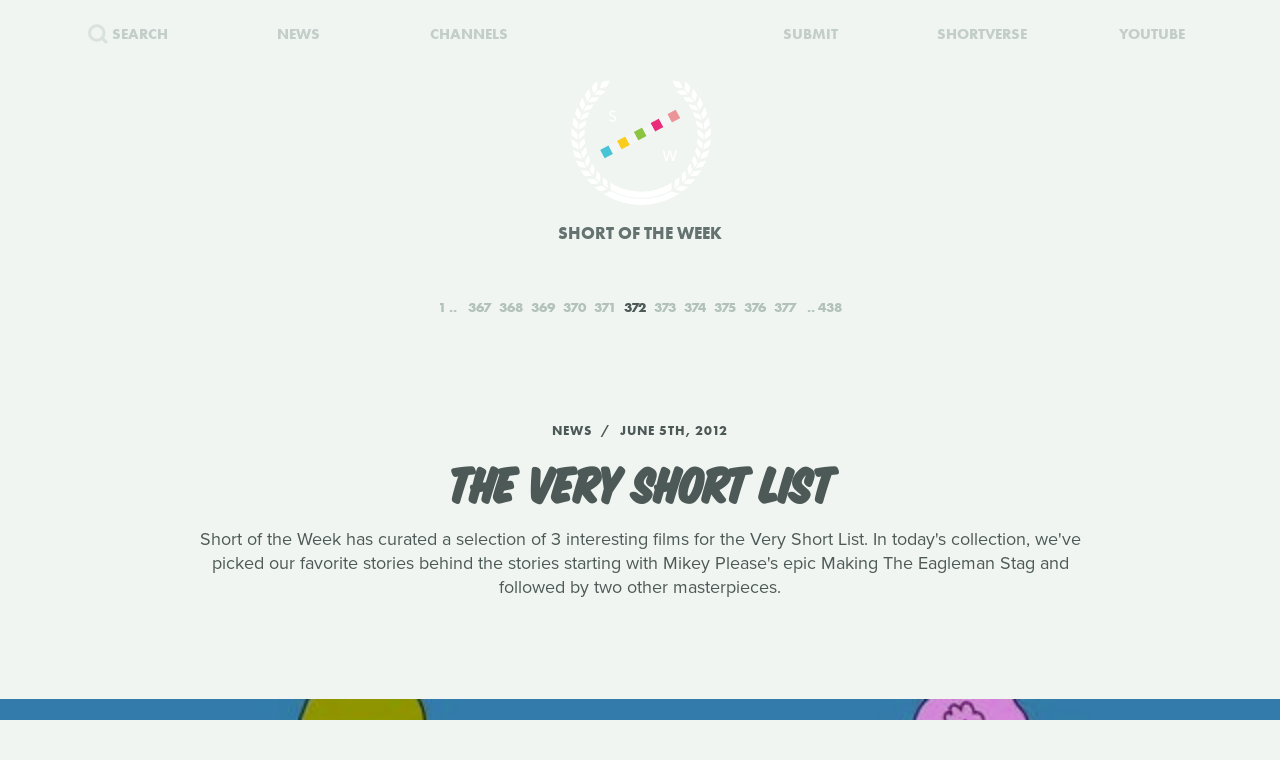

--- FILE ---
content_type: text/html; charset=UTF-8
request_url: https://www.shortoftheweek.com/?q=Parris+Pictures&p=372
body_size: 22791
content:
<!DOCTYPE html>
<html>
    <head>
<!--
     _           _       ___ _   _                     _
 ___| |_ ___ ___| |_ ___|  _| |_| |_ ___ _ _ _ ___ ___| |_
|_ -|   | . |  _|  _| . |  _|  _|   | -_| | | | -_| -_| '_|
|___|_|_|___|_| |_| |___|_| |_| |_|_|___|_____|___|___|_,_|

         ___   ___
     _ _| | | |_  |
    | | |_  |_|  _|
     \_/  |_|_|___|

-->

        <title>Watch the Best Short Films | Short of the Week</title>

        <!-- Meta Data -->
        <meta charset="utf-8">
        <meta name="viewport"           content="width=device-width, initial-scale=1, maximum-scale=1, user-scalable=no, minimal-ui" />
        <meta name="robots"             content="follow, all" />
        <meta name="googlebot"          content="index, follow" />
        <meta name="revisit-after"      content="2 days" />
        <meta name="description"        content="Watch the most innovative stories—Documentary, Comedy, Sci-fi, Horror, Experimental, Animation, Inspiration, Student films, Award winners & more short films" />
        <meta name="keywords"           content="film, short films, shortoftheweek, action, live, videos, stories, creative, innovative, storytellers" />

        <meta itemprop="name"           content="Watch the Best Short Films | Short of the Week" />
        <meta itemprop="image"          content="//static.shortoftheweek.com/images/screenshot.jpg?v=4.4.0" />
        <meta itemprop="description"    content="Watch the most innovative stories—Documentary, Comedy, Sci-fi, Horror, Experimental, Animation, Inspiration, Student films, Award winners & more short films" />

        <meta name="apple-mobile-web-app-status-bar-style" content="black-translucent" />

        <!-- Open Graph -->
        <meta property="fb:app_id"      content="227134177306799" />
        <meta property="og:title"       content="Watch the Best Short Films | Short of the Week"/>
        <meta property="og:site_name"   content="Short of the Week"/>
        <meta property="og:email"       content="support@shortoftheweek.com"/>
        <meta property="og:url"         content="https://www.shortoftheweek.com/?q=Parris+Pictures&p=372"/>
        <meta property="og:description" content="Watch the most innovative stories—Documentary, Comedy, Sci-fi, Horror, Experimental, Animation, Inspiration, Student films, Award winners & more short films" />
        <meta property="og:image"       content="https://static.shortoftheweek.com/images/screenshot.jpg" />
        <meta property="og:type"        content="article" />

        <!-- Twitter Cards -->
        <meta property="twitter:account_id"  content="19959735" />
        <meta property="twitter:card"        content="summary_large_image" />
        <meta property="twitter:site"        content="@ShortoftheWeek" />
        <meta property="twitter:title"       content="Watch the Best Short Films | Short of the Week" />
        <meta property="twitter:creator"     content="@ShortoftheWeek" />
        <meta property="twitter:description" content="Watch the most innovative stories—Documentary, Comedy, Sci-fi, Horror, Experimental, Animation, Inspiration, Student films, Award winners & more short films" />
        <meta property="twitter:url"         content="https://www.shortoftheweek.com/?q=Parris+Pictures&p=372" />
        <meta property="twitter:image:src"   content="https://static.shortoftheweek.com/images/screenshot.jpg" />
        <meta property="twitter:image"       content="https://static.shortoftheweek.com/images/screenshot.jpg" />

        <!-- Linkage -->
        <link rel="shortcut icon" href="//static.shortoftheweek.com/images/favicon.ico" />

        <link rel="alternate" type="application/rss+xml" title="RSS" href="https://www.shortoftheweek.com/feed/" />
        <link rel="alternate" type="application/atom+xml" title="Atom 0.3" href="https://www.shortoftheweek.com/feed/atom/" />

        <link rel="apple-touch-icon" sizes="57x57" href="//static.shortoftheweek.com/images/apple-touch-icon-57x57.png" />
        <link rel="apple-touch-icon" sizes="114x114" href="//static.shortoftheweek.com/images/apple-touch-icon-114x114.png" />
        <link rel="apple-touch-icon" sizes="72x72" href="//static.shortoftheweek.com/images/apple-touch-icon-72x72.png" />
        <link rel="apple-touch-icon" sizes="144x144" href="//static.shortoftheweek.com/images/apple-touch-icon-144x144.png" />
        <link rel="apple-touch-icon" sizes="60x60" href="//static.shortoftheweek.com/images/apple-touch-icon-60x60.png" />
        <link rel="apple-touch-icon" sizes="120x120" href="//static.shortoftheweek.com/images/apple-touch-icon-120x120.png" />
        <link rel="apple-touch-icon" sizes="76x76" href="//static.shortoftheweek.com/images/apple-touch-icon-76x76.png" />
        <link rel="apple-touch-icon" sizes="152x152" href="//static.shortoftheweek.com/images/apple-touch-icon-152x152.png" />

        <link rel="stylesheet" type="text/css" href="/style/screen-latest.min.css?v=4.4.0" />

        <!-- Core Script -->
        <script>var BASE_URL = "//" + location.hostname;</script>
        <script>window.pm = { fromHead: 1 }</script>

        
<!-- This site is optimized with the Yoast SEO plugin v3.0.7 - https://yoast.com/wordpress/plugins/seo/ -->
<meta property="og:locale" content="en_US" />
<meta property="og:type" content="article" />
<meta property="og:site_name" content="Short of the Week" />
<meta name="twitter:card" content="summary_large_image"/>
<meta name="twitter:site" content="@shortoftheweek"/>
<meta name="twitter:creator" content="@shortoftheweek"/>
<!-- / Yoast SEO plugin. -->

		<script type="text/javascript">
			window._wpemojiSettings = {"baseUrl":"https:\/\/s.w.org\/images\/core\/emoji\/72x72\/","ext":".png","source":{"concatemoji":"https:\/\/www.shortoftheweek.com\/wp-includes\/js\/wp-emoji-release.min.js?ver=4.4.1"}};
			!function(a,b,c){function d(a){var c,d=b.createElement("canvas"),e=d.getContext&&d.getContext("2d");return e&&e.fillText?(e.textBaseline="top",e.font="600 32px Arial","flag"===a?(e.fillText(String.fromCharCode(55356,56806,55356,56826),0,0),d.toDataURL().length>3e3):"diversity"===a?(e.fillText(String.fromCharCode(55356,57221),0,0),c=e.getImageData(16,16,1,1).data.toString(),e.fillText(String.fromCharCode(55356,57221,55356,57343),0,0),c!==e.getImageData(16,16,1,1).data.toString()):("simple"===a?e.fillText(String.fromCharCode(55357,56835),0,0):e.fillText(String.fromCharCode(55356,57135),0,0),0!==e.getImageData(16,16,1,1).data[0])):!1}function e(a){var c=b.createElement("script");c.src=a,c.type="text/javascript",b.getElementsByTagName("head")[0].appendChild(c)}var f,g;c.supports={simple:d("simple"),flag:d("flag"),unicode8:d("unicode8"),diversity:d("diversity")},c.DOMReady=!1,c.readyCallback=function(){c.DOMReady=!0},c.supports.simple&&c.supports.flag&&c.supports.unicode8&&c.supports.diversity||(g=function(){c.readyCallback()},b.addEventListener?(b.addEventListener("DOMContentLoaded",g,!1),a.addEventListener("load",g,!1)):(a.attachEvent("onload",g),b.attachEvent("onreadystatechange",function(){"complete"===b.readyState&&c.readyCallback()})),f=c.source||{},f.concatemoji?e(f.concatemoji):f.wpemoji&&f.twemoji&&(e(f.twemoji),e(f.wpemoji)))}(window,document,window._wpemojiSettings);
		</script>
		<style type="text/css">
img.wp-smiley,
img.emoji {
	display: inline !important;
	border: none !important;
	box-shadow: none !important;
	height: 1em !important;
	width: 1em !important;
	margin: 0 .07em !important;
	vertical-align: -0.1em !important;
	background: none !important;
	padding: 0 !important;
}
</style>
<link rel='stylesheet' id='wp-polls-css'  href='https://www.shortoftheweek.com/wp-content/plugins/wp-polls/polls-css.css?ver=2.73.8' type='text/css' media='all' />
<style id='wp-polls-inline-css' type='text/css'>
.wp-polls .pollbar {
	margin: 1px;
	font-size: 18px;
	line-height: 20px;
	height: 20px;
	background: #46BFD1;
	border: 1px solid #46BFD1;
}

</style>
<link rel='https://api.w.org/' href='https://www.shortoftheweek.com/wp-json/' />
<link rel="EditURI" type="application/rsd+xml" title="RSD" href="https://www.shortoftheweek.com/xmlrpc.php?rsd" />
<link rel="wlwmanifest" type="application/wlwmanifest+xml" href="https://www.shortoftheweek.com/wp-includes/wlwmanifest.xml" /> 
<meta name="generator" content="WordPress 4.4.1" />
<link rel="alternate" type="application/json+oembed" href="https://www.shortoftheweek.com/wp-json/oembed/1.0/embed?url" />
<link rel="alternate" type="text/xml+oembed" href="https://www.shortoftheweek.com/wp-json/oembed/1.0/embed?url&#038;format=xml" />


        <style>
            html { opacity: 0 }
        </style>

<!-- Google tag (gtag.js) -->
<script async src="https://www.googletagmanager.com/gtag/js?id=G-93QTJ7RZ0S">
</script>
<script>
  window.dataLayer = window.dataLayer || [];
  function gtag(){dataLayer.push(arguments);}
  gtag('js', new Date());

  gtag('config', 'G-93QTJ7RZ0S');
</script>
    </head>

    <body class=" page-index ">
        <div class="loader"></div>

        <div class="replaceable-content h-entry">
            <header class="body-header">
                <div class="nav-fixed">
                    <div class="menu icon-menu">
                        <svg xmlns="//www.w3.org/2000/svg" width="20" height="23" xmlns:xlink="//www.w3.org/1999/xlink" x="0px" y="0px" viewBox="0 0 26.3 21" enable-background="new 0 0 26.3 21" xml:space="preserve">
                            <rect x="0" y="0" fill="#B2C2BB" width="26.3" height="3"/>
                            <rect x="0" y="9" fill="#B2C2BB" width="26.3" height="3"/>
                            <rect x="0" y="18" fill="#B2C2BB" width="26.3" height="3"/>
                        </svg>
                    </div>

                    <nav class="primary-nav">
                        <a class="nav-link search" href="/search/">
                            <svg xmlns="//www.w3.org/2000/svg" xmlns:xlink="//www.w3.org/1999/xlink" x="0px" y="0px" width="20px" height="20px" viewBox="0 0 20 20" enable-background="new 0 0 20 20" xml:space="preserve">
                                <g opacity="0.75">
                                    <circle fill-rule="evenodd" clip-rule="evenodd" fill="none" stroke="#B2C2BB" stroke-width="3" stroke-miterlimit="10" cx="8.788" cy="8.958" r="7.245"/>
                                    <line fill="none" stroke="#B2C2BB" stroke-width="3" stroke-miterlimit="10" x1="14.021" y1="13.965" x2="19" y2="18.943"/>
                                </g>
                            </svg>
                            <span>Search</span>
                        </a>
                        <a class="nav-link menu-item" href="/news/">
                            <span>News</span>
                        </a>
                        <a class="nav-link menu-item" href="/channels/">
                            <span>Channels</span>
                        </a>
                        <a class="nav-link nav-logo" href="/">
                                                    <i class="icon logo-graphic">
                                <svg version="1.1"
    id="Layer_1"
    xmlns="http://www.w3.org/2000/svg"
    xmlns:xlink="http://www.w3.org/1999/xlink"
    x="0"
    y="0"
    width="100"
    height="60"
    viewBox="0 0 93.712 56.92"
    enable-background="new 0 0 93.712 56.92"
    xml:space="preserve">

    <g>
        <polygon fill="#49C4D7" points="15.277,51.688 5.448,56.92 0.215,47.086 10.042,41.86" style="" />
        <polygon fill="#FACC1B" points="34.938,41.224 25.107,46.453 19.876,36.622 29.707,31.396" style="" />
        <rect x="41.501" y="22.895" transform="matrix(0.8828 -0.4697 0.4697 0.8828 -7.8534 25.4432)" fill="#8BC441" width="11.136" height="11.135" style="" />
        <polygon fill="#E92D7B" points="74.265,20.298 64.434,25.528 59.197,15.699 69.029,10.47" style="" />
        <rect x="80.825" y="1.968" transform="matrix(0.8828 -0.4697 0.4697 0.8828 6.5844 41.4646)" fill="#EA9699" width="11.138" height="11.137" style="" />

        <rect x="12.009" y="38.586" transform="matrix(0.8826 -0.4702 0.4702 0.8826 -18.6979 13.4507)" fill="#F4F5F5" width="11.136" height="11.137"/>
        <rect x="31.672" y="28.126" transform="matrix(0.8827 -0.4699 0.4699 0.8827 -11.4655 21.4523)" fill="#F4F5F5" width="11.134" height="11.134"/>
        <polygon fill="#F4F5F5" points="64.432,25.528 54.599,30.762 49.37,20.931 59.197,15.699"/>
        <rect x="70.996" y="7.199" transform="matrix(0.8828 -0.4698 0.4698 0.8828 2.9781 37.4693)" fill="#F4F5F5" width="11.135" height="11.136"/>
    </g>
</svg>                            </i>
                                                </a>
                        <a class="nav-link menu-item" href="https://www.shortverse.com/festivals/shortoftheweek?utm_source=shortoftheweek&amp;utm_medium=website&amp;utm_campaign=header">
                            <span>Submit</span>
                        </a>
			<a class="nav-link menu-item" href="https://www.shortverse.com/?utm_source=shortoftheweek&amp;utm_medium=website&amp;utm_campaign=header" target="_blank">
				<span>Shortverse</span>
			</a>
                        <a class="nav-link menu-item" href="https://www.youtube.com/channel/UCyp-EzJrdTOd9uNPvmdst-w" target="_blank">
                            <span>YouTube</span>
                        </a>
                                            </nav>
                </div>

                    <div class="laurel-wrap-lg">
        <i class="icon scrollable-logo logo-graphic push-top-lg">
            <svg version="1.1"
    id="Layer_1"
    xmlns="http://www.w3.org/2000/svg"
    xmlns:xlink="http://www.w3.org/1999/xlink"
    x="0"
    y="0"
    width="100"
    height="60"
    viewBox="0 0 93.712 56.92"
    enable-background="new 0 0 93.712 56.92"
    xml:space="preserve">

    <g>
        <polygon fill="#49C4D7" points="15.277,51.688 5.448,56.92 0.215,47.086 10.042,41.86" style="" />
        <polygon fill="#FACC1B" points="34.938,41.224 25.107,46.453 19.876,36.622 29.707,31.396" style="" />
        <rect x="41.501" y="22.895" transform="matrix(0.8828 -0.4697 0.4697 0.8828 -7.8534 25.4432)" fill="#8BC441" width="11.136" height="11.135" style="" />
        <polygon fill="#E92D7B" points="74.265,20.298 64.434,25.528 59.197,15.699 69.029,10.47" style="" />
        <rect x="80.825" y="1.968" transform="matrix(0.8828 -0.4697 0.4697 0.8828 6.5844 41.4646)" fill="#EA9699" width="11.138" height="11.137" style="" />

        <rect x="12.009" y="38.586" transform="matrix(0.8826 -0.4702 0.4702 0.8826 -18.6979 13.4507)" fill="#F4F5F5" width="11.136" height="11.137"/>
        <rect x="31.672" y="28.126" transform="matrix(0.8827 -0.4699 0.4699 0.8827 -11.4655 21.4523)" fill="#F4F5F5" width="11.134" height="11.134"/>
        <polygon fill="#F4F5F5" points="64.432,25.528 54.599,30.762 49.37,20.931 59.197,15.699"/>
        <rect x="70.996" y="7.199" transform="matrix(0.8828 -0.4698 0.4698 0.8828 2.9781 37.4693)" fill="#F4F5F5" width="11.135" height="11.136"/>
    </g>
</svg>        </i>
    </div>

    <h1 class="header-caption align-center">
        Short of the Week
    </h1>

                <nav class="secondary-nav align-center">
                    <div class="inner">
                        <h1 class="align-center">
                            <a href="https://www.shortoftheweek.com" class="home-link">
                                <i class="icon logo-graphic"></i>
                            </a>
                        </h1>

                        <div class="menu vertical-center">
                            <form id="FormSearch" class="fadeable" name="search" method="GET" action="https://www.shortoftheweek.com/search/" autocomplete="off">
                                <input id="FormSearchQuery" name="q" type="text" placeholder="search">
                            </form>

                                                            <div>
                                    <a class="nav-link fadeable" href="/">Home</a>
                                </div>
                                                            <div>
                                    <a class="nav-link fadeable" href="https://www.shortoftheweek.com/channels/">Channels</a>
                                </div>
                                                            <div>
                                    <a class="nav-link fadeable" href="https://www.shortoftheweek.com/news/">News</a>
                                </div>
                                                            <div>
                                    <a class="nav-link fadeable" href="https://www.shortverse.com?utm_source=shortoftheweek&utm_medium=website&utm_campaign=header">Shortverse</a>
                                </div>
                                                            <div>
                                    <a class="nav-link fadeable" href="http://shop.shortoftheweek.com/products">Shop</a>
                                </div>
                                                            <div>
                                    <a class="nav-link fadeable" href="https://www.shortverse.com/festivals/shortoftheweek?utm_source=shortoftheweek&utm_medium=website&utm_campaign=header">Submit a Film</a>
                                </div>
                            
                            <a class="nav-link nav-close fadeable">
                                <img src="//static.shortoftheweek.com/images/symbols/close.svg" width="40" alt="Close">
                            </a>
                        </div>
                    </div>
                </nav>
            </header>

                <main>

        
        <div class="pagination top">
            
<div class="paging margin-center"><!--
            --><a class="first" href="?q=Parris+Pictures&amp;p=1">1</a><!--
    
            --><a class="" href="?q=Parris+Pictures&amp;p=367">367</a><!--
            --><a class="" href="?q=Parris+Pictures&amp;p=368">368</a><!--
            --><a class="" href="?q=Parris+Pictures&amp;p=369">369</a><!--
            --><a class="" href="?q=Parris+Pictures&amp;p=370">370</a><!--
            --><a class="" href="?q=Parris+Pictures&amp;p=371">371</a><!--
            --><a class="active" href="?q=Parris+Pictures&amp;p=372">372</a><!--
            --><a class="" href="?q=Parris+Pictures&amp;p=373">373</a><!--
            --><a class="" href="?q=Parris+Pictures&amp;p=374">374</a><!--
            --><a class="" href="?q=Parris+Pictures&amp;p=375">375</a><!--
            --><a class="" href="?q=Parris+Pictures&amp;p=376">376</a><!--
            --><a class="" href="?q=Parris+Pictures&amp;p=377">377</a><!--
    
            --><a class="last" href="?q=Parris+Pictures&amp;p=438">438</a><!--
    -->
</div>
        </div>

        <div class="video-list vertical-post-list"></div>

        <div class="infinite-scroll align-center">
            <img src="//static.shortoftheweek.com/images/indicators/activity.gif" width="50" height="50" class="icon-loader" alt="Loading">
        </div>

        <div class="pagination bottom">
            <div class="pagination-group">
                                    <a name="PaginationMore" class="action-load-more" href="#more">More</a>
                
                <div class="paging">
                    
<div class="paging margin-center"><!--
            --><a class="first" href="?q=Parris+Pictures&amp;p=1">1</a><!--
    
            --><a class="" href="?q=Parris+Pictures&amp;p=367">367</a><!--
            --><a class="" href="?q=Parris+Pictures&amp;p=368">368</a><!--
            --><a class="" href="?q=Parris+Pictures&amp;p=369">369</a><!--
            --><a class="" href="?q=Parris+Pictures&amp;p=370">370</a><!--
            --><a class="" href="?q=Parris+Pictures&amp;p=371">371</a><!--
            --><a class="active" href="?q=Parris+Pictures&amp;p=372">372</a><!--
            --><a class="" href="?q=Parris+Pictures&amp;p=373">373</a><!--
            --><a class="" href="?q=Parris+Pictures&amp;p=374">374</a><!--
            --><a class="" href="?q=Parris+Pictures&amp;p=375">375</a><!--
            --><a class="" href="?q=Parris+Pictures&amp;p=376">376</a><!--
            --><a class="" href="?q=Parris+Pictures&amp;p=377">377</a><!--
    
            --><a class="last" href="?q=Parris+Pictures&amp;p=438">438</a><!--
    -->
</div>
                </div>
            </div>
        </div>

    </main>

            <footer class="body-footer dark-bar">
                <div class="social-media align-center">
                    <h3 class="flush">YouTube Channel</h3>
                    <a href="https://www.youtube.com/channel/UCyp-EzJrdTOd9uNPvmdst-w/?sub_confirmation=1"
                        class="label-youtube label-social"
                        target="_blank">SUBSCRIBE</a>
                </div>

                <nav><!--
                                            --><a class="nav-link" href="/">Home</a>
                        <!--
                                            --><a class="nav-link" href="https://www.shortoftheweek.com/channels/">Channels</a>
                        <!--
                                            --><a class="nav-link" href="https://www.shortverse.com?utm_source=shortoftheweek&utm_medium=website&utm_campaign=footer">Shortverse</a>
                        <!--
                                            --><a class="nav-link" href="https://shop.shortoftheweek.com">Shop</a>
                        <!--
                                            --><a class="nav-link" href="https://www.shortverse.com/festivals/shortoftheweek?utm_source=shortoftheweek&utm_medium=website&utm_campaign=footer">Submit a Film</a>
                        <!--
                                            --><a class="nav-link" href="https://www.shortoftheweek.com/news/">News</a>
                        <!--
                                            --><a class="nav-link" href="https://www.shortoftheweek.com/jobs/">Jobs</a>
                        <!--
                                            --><a class="nav-link" href="https://www.shortoftheweek.com/about/">About</a>
                        <!--
                                            --><a class="nav-link" href="https://www.shortoftheweek.com/sponsorship/">Sponsorship</a>
                        <!--
                                    -->
                    <a class="nav-link nav-link-no-break" href="/login">Login</a> /
                    <a class="nav-link nav-link-no-break" href="/register">Sign Up</a>
                </nav>

                <div class="newsletter align-center push-top">
                    <h3 class="flush">Sign up for our weekly newsletter!</h3>
                    <span class="subtitle">The best short films delivered to your inbox.</span>

                    <form id="NewsletterForm" class="push-bottom-lg push-top" method="POST">
                        <input type="hidden" name="u" value="e065fe439b51b4e423d27119b">
                        <input type="hidden" name="id" value="bf235fe23b">
                        <input type="hidden" name="group[1][9]" value="1" data-type="Source/MC Signup">
                        <input type="hidden" name="group[9][25]" value="1" data-type="Settings/Weekly">

                        <div class="state state-unsent">
                            <input type="email" placeholder="Your email here" autocapitalize="off" autocorrect="off" name="MERGE0" id="MERGE0" size="25" value=""> <br>

                            <button class="cta" type="submit">Join</button>
                        </div>

                        <small class="recaptcha-note">
                            This site is protected by reCAPTCHA and the
                            <br />
                            Google
                            <a href="https://policies.google.com/privacy">Privacy Policy</a> and
                            <a href="https://policies.google.com/terms">Terms of Service</a> apply.
                        </small>

                        <div class="state state-success">
                            <small><b>You are now on the list!</b></small>
                        </div>

                        <div class="state state-error">
                            <small><b>You are already subscribed.</b></small>
                        </div>

                        <div class="state state-custom">
                            <small><b>An error has occurred with your submission.</b></small>
                        </div>
                    </form>
                </div>

                <div class="social-media align-center">
                    <h3 class="flush">Follow us</h3>
                    <a href="https://www.facebook.com/shortoftheweek" class="label-facebook label-social" target="_blank">FACEBOOK</a>
                    <a href="https://twitter.com/shortoftheweek" class="label-twitter label-social" target="_blank">TWITTER</a>
                </div>

                <small class="push-top-lg copyright">
                    <span>2007 - 2026 &copy; Short of the Week, LLC.</span>
                    &nbsp;&verbar;&nbsp;
                    <a href="/privacy-policy/">Privacy Policty</a>
                    &nbsp;&verbar;&nbsp;
                    <a href="/terms-and-conditions/">Terms &amp; Conditions</a>
                </small>
            </footer>

                            <!-- Administrators -->
                    </div>

        

        
        <!-- Templates -->
        
<script id="tpl-module-news-article" type="text/template">
    
<article class="news-preview {% if model.getBackgroundImage() %}has-image{% else %}no-image{% endif %} {% if not ignoreColor %}{{ model.getTextColor() }}{% endif %}">
    <header style="background-image: url({{ model.getBackgroundImage() }});">
        <div class="content">
            <div class="details">
                <address>
                    {% if model.getCategories.length > 0 %}<span class="p-category"><a href="{{ model.getCategories.at(0).getURL() }}">{{ model.getCategories.at(0).getDisplayName() }}</a></span>{% endif %}
                    <time class="dt-published published" pubdate datetime="{{ model.getCreatedAt() }}">{{ model.getCreatedAt(true) }}</time>
                </address>
            </div>

            <h1 class="entry-title">{{ model.getTitle() }}</h1>

            <div class="align-center push-top">
                <a class="p-author h-card author-credit" href="{{ model.getAuthor().getURL() }}" rel="author">
                    <img src="{{ model.getAuthor().getAvatar() }}" alt="Avatar">
                    {{ model.getAuthor().getDisplayName() }}
                </a>
            </div>
        </div>
    </header>
</article>

<article class="news-article article-wrapper {{ className }}">
    <section class="article editorial content entry-content" id="Content">
        <div class="social-buttons"></div>

        {% if content %}
            {{ content }}
        {% else %}
            {{ model.getContent() }}
        {% endif %}

    </section>
</article>


</script>

<script id="tpl-module-news-preview" type="text/template">
    
<article id="{{ model.id }}" class="news-preview {{ className }} {% if model.getBackgroundImage() %}has-image{% else %}no-image{% endif %} {% if not ignoreColor %}{{ model.getTextColor() }}{% endif %}">
    <header style="background-image: url({{ model.getBackgroundImage() }});">
        <div class="content">
            <div class="details">
                <address>
                    {% if model.getCategories.length > 0 %}<span>{{ model.getCategories.at(0).getDisplayName() }}</span>{% endif %}
                    <time pubdate datetime="{{ model.getCreatedAt() }}">{{ model.getCreatedAt(true) }}</time>
                </address>
            </div>

            <h1>
                <a href="{{ model.getURL() }}" rel="bookmark">{{ model.getTitle() }}</a>
            </h1>

            <div class="description">
                <p>
                    {{ model.getPreview(2) }}
                </p>
            </div>

            {% if model.hasSubscriptions() %}
            <div class="doggyear subscription-{{ model.getSubscription(0) }}">
                {{ model.getSubscription(0) }}
            </div>
            {% endif %}
        </div>
    </header>

    <section class="news-excerpt">
    </section>
</article>


</script>

<script id="tpl-module-video-player" type="text/template">
    
<section class="video-player {% if not ignoreColor %}{{ model.getTextColor() }}{% endif %}">

    <div class="embed-wrapper" data-src="{{ model.getEmbeddableVideo() }}">

    </div>

    <article class="content align-center">
        <a href="{{ model.getURL() }}" class="symbol-play">Play</a>

        <div class="details">
            <span>{{ model.getGenre.getDisplayName() }}</span>
            {% if model.getFilmmaker() %}
                <span>
                {% if model.getFilmmakersCount() > 2 %}
                    {{ model.getFilmmakers()[0] }} &amp; {{ model.getFilmmakersCount() - 1 }} Others
                {% else %}
                    {% for filmmaker in model.getFilmmakers() %}
                        {{ filmmaker }}{% if not loop.last %} &amp; {% endif %}
                    {% endfor %}
                {% endif %}
                </span>
            {% endif %}

            {% if model.getDuration() %}<time>{{ model.getDuration() }} minutes</time>{% endif %}

            <div class="labels">
                {% for label in model.getLabels() %}
                    <a href="#{{ label|lower }}" class="p-category label-{{ label|lower }}">{{ label }}</a>
                {% endfor %}
            </div>
        </div>

        <h1 class="title p-name entry-title">{{ model.getTitle() }}</h1>

        <div class="description p-summary entry-summary">
            {{ model.getExcerpt() }}
        </div>

        <div class="social-media pad-30">
{#
            <a href="https://www.facebook.com/sharer/sharer.php?u={{ model.getFacebookURL() }}" class="label-facebook label-social" target="_blank">LIKE</a>
            <a href="https://twitter.com/share?via=shortoftheweek&amp;url={{ model.getURL() }}&amp;text={{ model.getTwitterText() }}" class="label-twitter label-social" target="_blank">TWEET</a>
#}
            <a href="#read-more" class="action-read-article label-white label-action" target="_blank">READ REVIEW</a>
{#
            <div class="icon-chevron-down"></div>
#}
        </div>
    </article>

</section>
</script>

<script id="tpl-module-video-preview" type="text/template">
    
<article id="{{ model.id }}" class="video-preview {{ className }} {% if not ignoreColor %}{{ model.getTextColor() }}{% endif %}">
    <a href="{{ model.getURL() }}" class="symbol-play">Play</a>

    <header {% if not ignoreBackground %}style="background-image: url({{ model.getBackgroundImage() }});"{% endif %}>
        <div class="content">
            <div class="details">
                <span>{{ model.getGenre.getDisplayName() }}</span>
                {% if model.getFilmmaker() %}
                    <span>
                    {% if model.getFilmmakersCount() > 2 %}
                        {{ model.getFilmmakers()[0] }} &amp; {{ model.getFilmmakersCount() - 1 }} Others
                    {% else %}
                        {% for filmmaker in model.getFilmmakers() %}
                            {{ filmmaker }}{% if not loop.last %} &amp; {% endif %}
                        {% endfor %}
                    {% endif %}
                    </span>
                {% endif %}

                {% if model.getDuration() %}<time>{{ model.getDuration() }} minutes</time>{% endif %}

                <div class="labels">
                    {% for label in model.getLabels() %}
                        <a href="#{{ label|lower }}" class="label-{{ label|lower }}">{{ label }}</a>
                    {% endfor %}
                </div>
            </div>

            <h1><a href="{{ model.getURL() }}" rel="bookmark">{{ model.getTitle() }}</a></h1>

            {% if model.getPreview() %}
                <p class="description">{{ model.getPreview() }}</p>
            {% endif %}

            {% if shareModel %}
                <!-- Social -->
                <div class="social-media push-top align-center">
                    <a href="https://www.facebook.com/sharer/sharer.php?u={{ shareModel.getFacebookURL() }}" class="label-facebook label-social" data-type="facebook" target="_blank">LIKE</a>
{#
                    <a href="https://twitter.com/share?via=shortoftheweek&amp;url={{ shareModel.getURL() }}&amp;text={{ shareModel.getTwitterText() }}" data-type="twitter" class="label-twitter label-social" target="_blank">TWEET</a>
#}
                </div>
            {% endif %}

            {% if model.hasSubscriptions() %}
            <div class="doggyear subscription-{{ model.getSubscription(0) }}">
                {{ model.getSubscription(0) }}
            </div>
            {% endif %}
        </div>
    </header>
</article>

</script>

<script id="tpl-svg-logo" type="text/template">
    <svg version="1.1"
    id="Layer_1"
    xmlns="http://www.w3.org/2000/svg"
    xmlns:xlink="http://www.w3.org/1999/xlink"
    x="0"
    y="0"
    width="100"
    height="60"
    viewBox="0 0 93.712 56.92"
    enable-background="new 0 0 93.712 56.92"
    xml:space="preserve">

    <g>
        <polygon fill="#49C4D7" points="15.277,51.688 5.448,56.92 0.215,47.086 10.042,41.86" style="fill: XXXXXX" />
        <polygon fill="#FACC1B" points="34.938,41.224 25.107,46.453 19.876,36.622 29.707,31.396" style="fill: XXXXXX" />
        <rect x="41.501" y="22.895" transform="matrix(0.8828 -0.4697 0.4697 0.8828 -7.8534 25.4432)" fill="#8BC441" width="11.136" height="11.135" style="fill: XXXXXX" />
        <polygon fill="#E92D7B" points="74.265,20.298 64.434,25.528 59.197,15.699 69.029,10.47" style="fill: XXXXXX" />
        <rect x="80.825" y="1.968" transform="matrix(0.8828 -0.4697 0.4697 0.8828 6.5844 41.4646)" fill="#EA9699" width="11.138" height="11.137" style="fill: XXXXXX" />

        <rect x="12.009" y="38.586" transform="matrix(0.8826 -0.4702 0.4702 0.8826 -18.6979 13.4507)" fill="#F4F5F5" width="11.136" height="11.137"/>
        <rect x="31.672" y="28.126" transform="matrix(0.8827 -0.4699 0.4699 0.8827 -11.4655 21.4523)" fill="#F4F5F5" width="11.134" height="11.134"/>
        <polygon fill="#F4F5F5" points="64.432,25.528 54.599,30.762 49.37,20.931 59.197,15.699"/>
        <rect x="70.996" y="7.199" transform="matrix(0.8828 -0.4698 0.4698 0.8828 2.9781 37.4693)" fill="#F4F5F5" width="11.135" height="11.136"/>
    </g>
</svg></script>
        <!-- Scripts -->

        <script type='text/javascript'>
/* <![CDATA[ */
var pollsL10n = {"ajax_url":"https:\/\/www.shortoftheweek.com\/wp-admin\/admin-ajax.php","text_wait":"Your last request is still being processed. Please wait a while ...","text_valid":"Please choose a valid poll answer.","text_multiple":"Maximum number of choices allowed: ","show_loading":"1","show_fading":"1"};
/* ]]> */
</script>
<script type='text/javascript' src='https://www.shortoftheweek.com/wp-content/plugins/wp-polls/polls-js.js?ver=2.73.8'></script>
<script type='text/javascript' src='https://www.shortoftheweek.com/wp-includes/js/wp-embed.min.js?ver=4.4.1'></script>


        <script src="//www.youtube.com/iframe_api"></script>
        <script src="/script/vendor.js?v=4.4.0"></script>
                <script src="/script/app-latest.min.js?v=4.4.0"></script>
                <script>
          (function(d) {
            var config = {
              kitId: "pea7ehd",
              scriptTimeout: 3000,
              async: true
            },
            h=d.documentElement,t=setTimeout(function(){h.className=h.className.replace(/\bwf-loading\b/g,"")+" wf-inactive";},config.scriptTimeout),tk=d.createElement("script"),f=false,s=d.getElementsByTagName("script")[0],a;h.className+=" wf-loading";tk.src='https://use.typekit.net/'+config.kitId+'.js';tk.async=true;tk.onload=tk.onreadystatechange=function(){a=this.readyState;if(f||a&&a!="complete"&&a!="loaded")return;f=true;clearTimeout(t);try{Typekit.load(config)}catch(e){}};s.parentNode.insertBefore(tk,s)
          })(document);
        </script>

        
        <!-- Initialize -->
        <script id="initScripts" type="text/javascript">
            window.config = {
                BUILD        : "4.3.2",
                CAST_APP_ID  : "",
                CAST_APP_NAME: "",
                CAT_PROMOTED : "",
                REFERRER     : "",
                OVERRIDE_LOG: true,
                BC           : 10,
                USER         : false            };

            
    window.page = new window.pm.Page_Home({
        el        : window.pm.$body,
        json_posts: {"count":10,"limit":10,"page":372,"total":4377,"page_max":438,"_links":{"first":"https:\/\/www.shortoftheweek.com\/?limit=10&page=1","last":"https:\/\/www.shortoftheweek.com\/?limit=10&page=438","next":"https:\/\/www.shortoftheweek.com\/?limit=10&page=373","previous":"https:\/\/www.shortoftheweek.com\/?limit=10&page=371"},"data":[{"ID":10224,"post_author":"4","post_content":"<p>Short of the Week has curated a selection of 3 interesting films for the Very Short List. In today's collection, we've picked our favorite stories behind the stories starting with Mikey Please's epic <em><a href=\"https:\/\/vimeo.com\/42574793\" target=\"_blank\">Making The Eagleman Stag<\/a><\/em> and followed by two other masterpieces. Take a moment to check them out if you haven't yet. And if you like it, support curation and subscribe to The Very Short List.\r<\/p>\n\n<blockquote>Very Short List\u00a0is a delightful e-mail that shares cultural gems from a different curator every day.<\/blockquote>\r<p><a class=\"link\" href=\"http:\/\/www.veryshortlist.com\/home\/\">Visit The Very Short List<\/a><\/p><!--ocf-->","post_date":"2012-06-05 15:06:49","post_title":"The Very Short List","post_name":"the-very-short-list","author":{"display_name":"Andrew S Allen","first_name":"Andrew","last_name":"S Allen","ID":"4","subscriptions":["the-short-list"],"company":"Short of the Week","occupation":"Managing Director","phone":"2064270969","notification_weekly":"1","notification_daily":"1","notification_texts":"1","email":"asa@shortoftheweek.com","real_name":"Andrew S Allen"},"background_image":"","categories":{"count":1,"limit":10,"page":1,"total":0,"page_max":0,"_links":{"first":"https:\/\/www.shortoftheweek.com\/?limit=10&page=1","last":"https:\/\/www.shortoftheweek.com\/?limit=10&page=0","next":"https:\/\/www.shortoftheweek.com\/?limit=10&page=0","previous":"https:\/\/www.shortoftheweek.com\/?limit=10&page=1"},"data":[{"ID":67,"color":"#DB3377","display_name":"News","slug":"news-2"}]},"genre":{"ID":null,"color":"#D9B800","display_name":null,"slug":""},"post_excerpt":"","subscriptions":[],"tags":{"count":0,"limit":10,"page":1,"total":0,"page_max":0,"_links":{"first":"https:\/\/www.shortoftheweek.com\/?limit=10&page=1","last":"https:\/\/www.shortoftheweek.com\/?limit=10&page=0","next":"https:\/\/www.shortoftheweek.com\/?limit=10&page=0","previous":"https:\/\/www.shortoftheweek.com\/?limit=10&page=1"},"data":[]},"text_color":false,"thumbnail":"","type":"news"},{"ID":10192,"post_author":"46","post_content":"<p><em>Swimming Pool<\/em> is a playful animation about two strangers who, instead of shying away from each another, take a risk to embrace a magical moment that leads to an amusing and truly fantastic discovery. \u00a0Alexandra Hetmerova completed this film as part of her MA work at the Film and TV School of Academy of performing Arts in Prague.\r<\/p>\n\n\r<p>What captures you with this animation is Alexandra\u2019s amazing ability to balance great detail with simple and unique linework. The work oozes with confident style and personality and even has a few bravura conceptual moments: for example, early on in this animation, Alexandra flips the switch in a transition between light and dark, and is able to fill in all the white space without the animation feeling too busy.\r<\/p>\n\n\r<p>After watching this short all the way to the surprise ending, it is clear that Alexandra\u2019s talented style deserved the success <em>Swimming Pool<\/em> had on the festival circuit, scooping up awards at some of the smaller, but venerable Eastern European fests, and even nabbing an honorable mention at Ottawa. And, bouncing off from this success, Alexandra has already been busy working on her next animation, <em>Mythopolis<\/em>. Early sketches can be seen on <a href=\"http:\/\/alexandrahetmerova.blog.cz\/\">her website<\/a>.\r<\/p>\n\n\r<p>Yes, 3D animation can be luscious and quite realistic. But, it\u2019s also rewarding to see an animation like <em>Swimming Pool<\/em> that utilizes very stylized simple lines to deliver a unique and charming story.<\/p><!--ocf-->","post_date":"2012-05-31 12:38:59","post_title":"Swimming Pool","post_name":"swimming-pool","background_image":"\/\/static.shortoftheweek.com\/wp-content\/uploads\/2012\/05\/swimmingpool_lg.jpg","categories":{"count":5,"limit":10,"page":1,"total":0,"page_max":0,"_links":{"first":"https:\/\/www.shortoftheweek.com\/?limit=10&page=1","last":"https:\/\/www.shortoftheweek.com\/?limit=10&page=0","next":"https:\/\/www.shortoftheweek.com\/?limit=10&page=0","previous":"https:\/\/www.shortoftheweek.com\/?limit=10&page=1"},"data":[{"ID":89,"color":"#6795A6","display_name":"Animation","slug":"animation"},{"ID":98,"color":"#6795A6","display_name":"Comedy","slug":"comedy"},{"ID":293,"color":"#579C05","display_name":"Czech Republic","slug":"czech-republic"},{"ID":1202,"color":"#6F946C","display_name":"Female Filmmakers","slug":"female-filmmakers"},{"ID":66,"color":"#B57143","display_name":"Love","slug":"love"}]},"author":{"display_name":"Craig Downing","first_name":"Craig","last_name":"Downing","ID":"46","company":"","occupation":"","phone":"","notification_weekly":null,"notification_daily":null,"notification_texts":null,"email":"propaganda@couchfestfilms.com","real_name":"Craig Downing","subscriptions":[]},"country":{"ID":293,"color":"#579C05","display_name":"Czech Republic","slug":"czech-republic"},"filmmaker":"Alexandra Hetmerova","labels":false,"links":[{"url":"https:\/\/vimeo.com\/42326726","label":"Vimeo"},{"url":"http:\/\/www.wix.com\/alexandrahetmerova\/portfolio#!","label":"Artist Portfolio"}],"duration":"6","genre":{"ID":98,"color":"#6795A6","display_name":"Comedy","slug":"comedy"},"play_link":"http:\/\/player.vimeo.com\/video\/42326726","play_link_target":"video","post_excerpt":"Night lovestory of two outsiders, who meet in closed swimming pool in the middle of big city.","production":"","style":{"ID":89,"color":"#6795A6","display_name":"Animation","slug":"animation"},"subscriptions":[],"tags":{"count":0,"limit":10,"page":1,"total":0,"page_max":0,"_links":{"first":"https:\/\/www.shortoftheweek.com\/?limit=10&page=1","last":"https:\/\/www.shortoftheweek.com\/?limit=10&page=0","next":"https:\/\/www.shortoftheweek.com\/?limit=10&page=0","previous":"https:\/\/www.shortoftheweek.com\/?limit=10&page=1"},"data":[]},"text_color":"","twitter_text":"Swimming+Pool+by+Alexandra+Hetmerova+%7C+Short+Film","thumbnail":"\/\/static.shortoftheweek.com\/wp-content\/uploads\/2012\/05\/swimmingpool_lg.jpg","type":"video","topic":{"ID":66,"color":"#B57143","display_name":"Love","slug":"love"}},{"ID":10171,"post_author":"19","post_content":"<p>Created back in 2006 with the help of funding from BBC Scotland and the National Lottery, <em>Crow Moon<\/em> is a hand-drawn animation from Scottish director Selina Wagner that touches on the age-old\u00a0notions\u00a0of good vs evil, light vs dark.\r<\/p>\n\n\r<p>With crows usually symbolising war, death, bad luck and even stupidity, to various cultures throughout the world, it's unusual to see this often abhorred\u00a0creature featuring as the protagonist in Wagner's short. Yet with the\u00a0mythical and magical feel the director manages to inject throughout her film, this usual harbinger of doom suddenly seems perfectly cast as the hunted hero of\u00a0<em>Crow Moon.<\/em>\r<\/p>\n\n\r<p>Developed over several years and brought to life in the director's spare room\u00a0throughout a six-month period of first hand-drawing on paper and then painting on\u00a0cel,\u00a0Wagner managed to add the vital aspect of light to <em>Crow Moon<\/em> through\u00a0strategically\u00a0placed illumination and the ingenious use of tin-foil.<em><\/em>\r<\/p>\n\n\r<p>Dialogue free and set to a swelling soundtrack of drum beats and sound effects, Wagner's film franticly builds \u00a0throughout its near 5-minute duration and you'll quickly find yourself enveloped in the tale of this feathered tribes frenzied battle for\u00a0survival. With a\u00a0timeless\u00a0narrative at its core and a poetic atmosphere flowing through its veins,\u00a0<em>Crow Moon <\/em>is a\u00a0beautifully\u00a0realised animation for all to enjoy.\r<\/p>\n\n\r<p>&nbsp;\r<\/p>\n\n\r<p>&nbsp;<\/p><!--ocf-->","post_date":"2012-05-29 10:57:08","post_title":"Crow Moon","post_name":"crow-moon","background_image":"\/\/static.shortoftheweek.com\/wp-content\/uploads\/2012\/05\/crowmoon.jpg","categories":{"count":5,"limit":10,"page":1,"total":0,"page_max":0,"_links":{"first":"https:\/\/www.shortoftheweek.com\/?limit=10&page=1","last":"https:\/\/www.shortoftheweek.com\/?limit=10&page=0","next":"https:\/\/www.shortoftheweek.com\/?limit=10&page=0","previous":"https:\/\/www.shortoftheweek.com\/?limit=10&page=1"},"data":[{"ID":89,"color":"#6795A6","display_name":"Animation","slug":"animation"},{"ID":1202,"color":"#6F946C","display_name":"Female Filmmakers","slug":"female-filmmakers"},{"ID":777,"color":"#9A7E70","display_name":"Myth","slug":"myth-genre"},{"ID":124,"color":"#579C05","display_name":"Nature","slug":"nature"},{"ID":79,"color":"#6B7FD1","display_name":"UK","slug":"uk"}]},"author":{"display_name":"Rob Munday","first_name":"Rob","last_name":"Munday","ID":"19","company":"Short of the Week","occupation":"","phone":"","notification_weekly":"1","notification_daily":"1","notification_texts":"1","subscriptions":["the-short-list"],"email":"robmundayemail@gmail.com","real_name":"Rob Munday"},"country":{"ID":79,"color":"#6B7FD1","display_name":"UK","slug":"uk"},"filmmaker":"Selina Wagner","labels":false,"links":[{"url":"http:\/\/www.crow-moon.co.uk\/","label":"Crow Moon - Official Website"},{"url":"http:\/\/www.blobina.com\/","label":"Selina Wagner website"}],"duration":"5","genre":{"ID":777,"color":"#9A7E70","display_name":"Myth","slug":"myth-genre"},"play_link":"http:\/\/player.vimeo.com\/video\/42685557","play_link_target":"video","post_excerpt":"A flock of roosting crows, black as night themselves, are threatened by the advancing shadows at dusk. They need light for protection so with the help of the Raven Chief they take a piece of the sun and use it to save themselves from the darkness.","production":"Scotland","style":{"ID":89,"color":"#6795A6","display_name":"Animation","slug":"animation"},"subscriptions":[],"tags":{"count":0,"limit":10,"page":1,"total":0,"page_max":0,"_links":{"first":"https:\/\/www.shortoftheweek.com\/?limit=10&page=1","last":"https:\/\/www.shortoftheweek.com\/?limit=10&page=0","next":"https:\/\/www.shortoftheweek.com\/?limit=10&page=0","previous":"https:\/\/www.shortoftheweek.com\/?limit=10&page=1"},"data":[]},"text_color":"","twitter_text":"Crow+Moon+by+Selina+Wagner+%7C+Short+Film","thumbnail":"\/\/static.shortoftheweek.com\/wp-content\/uploads\/2012\/05\/crowmoon.jpg","type":"video","topic":{"ID":124,"color":"#579C05","display_name":"Nature","slug":"nature"}},{"ID":10169,"post_author":"45","post_content":"<p>Ladies and Gentleman, the game is changing. A few years ago, a movie like Ryan Connolly\u2019\u2019s <em>Tell<\/em> never would have a found an online audience--at least not immediately. After all, a low-budget, 32 minute suspense-driven horror film streamed on YouTube doesn\u2019t exactly scream internet success. But one day, thousands of youtube views, and hundreds of comments later, it\u2019s clear that the type of content we are watching online is no longer restricted to cat videos and roller skating chimpanzees. Bloody, psychological suspense thrillers are now fair game.\r<\/p>\n\n\r<p><em>Tell<\/em>\u2019s road to completion is a long and interesting one. Connolly is the host of <a title=\"Film Riot\" href=\"http:\/\/revision3.com\/filmriot\">Film Riot<\/a> and <a href=\"http:\/\/revision3.com\/filmstate\">Film State<\/a>, two popular internet shows produced by Revision3.com (which was recently purchased by <a href=\"http:\/\/revision3.com\/blog\/2012\/05\/03\/discovery-communications-to-acquire-top-digital-video-provider-revision3\/\">Discovery Communications<\/a>). And, like <a href=\"\/\/www.shortoftheweek.com\/2011\/08\/25\/portal-no-escape\/\">Dan Trachtenberg<\/a> before him, Connolly has managed to develop a unique internet niche--a podcast following that eventually led to the release of more substantive cinematic content. In Film Riot, Connolly details low budget techniques for the amateur filmmaker, and <em>Tell<\/em> seems like a natural culmination of his bi-weekly online film school--a long form extension of the tips and tricks he advocates.\r<\/p>\n\n\r<p>But none of that background would hold much weight if the movie wasn\u2019t very good. Fortunately, it is. It\u2019s damn good: a gripping Poe-inspired suspense\/horror film filled with striking camera movements and strong cinematography. At 32 minutes, <em>Tell<\/em> isn\u2019t your usual internet fare, but for some reason, that\u2019s refreshing. Throughout its prolonged development, Connolly never altered his vision. This is the narrative he set out to make, and he never let free internet distribution change his path. And, while I don\u2019t necessarily think the lengthy run time is completely justified, the film features several sequences that are pitch-perfect in their pacing. \u00a0A long-take in the first few minutes of the movie is an especially notable accomplishment, a combination of craft and suspense to make Alfonso Cuar\u00f3n jealous.\r<\/p>\n\n\r<p>Connolly\u2019s do-it-yourself pragmatism is evident with almost every aspect the film: a single, readily available location, a small cast, no showy special effects. \u00a0It\u2019s the amateur filmmakers handbook played to perfection, relying on classic methods of suspense to grip the audience--the kind of flick where you cover your eyes with your hands, but still peek through the gaps of your fingers. Connolly specifically chose to shoot the film on an HDV camera with a letus 35mm adapter as opposed to a big sensor DSLR in order to capture the grain of old-school horror movies. It works. The mood of the film is precise; the cinematography and color grading are both technical high points. Contributing to the overall mood is the film\u2019s score, a fantastically eerie soundtrack from UK based composer, Daniel James. Upon completion of the project, it took Connolly 6 months to locate and finalize his post audio team. The wait was worth it.\r<\/p>\n\n\r<p><em>Tell<\/em>\u2019s road from conception to your computer monitor has been a very public one. On Film Riot, Connolly has been very open about the entire filmmaking experience, providing several behind the scenes vignettes detailing both the production and post-production process. Instead of making his creative journey a private one, meant to only be shared with his small crew, it has become the shared story of thousands. \u00a0This sense of community places the film in a very unique place--an arena where exclusive festivals have been replaced by a social environment. And, while it\u2019s true that not every filmmaker is going to have the same sort of built-in following, it\u2019s promising to think that a standard festival run is no longer a requirement to get noticed. \u00a0Ryan\u2019s show is about giving filmmaking tips to the average Joe, so it\u2019s fitting he would release his movie on a platform where he\/she can watch.\r<\/p>\n\n\r<p><em>Tell<\/em> isn\u2019t perfect: I have issues with the performances of all the female actresses and I wish there was more character development for a 32 minute piece, but as a work of suspense this is something special. It\u2019s gripping, visceral, and very well shot. \u00a0Has Ryan Connolly pioneered a new approach to cinematic creation on the web? I guess only time will <em>Tell<\/em>.<\/p><!--ocf-->","post_date":"2012-05-25 11:31:25","post_title":"Tell","post_name":"tell","background_image":"\/\/static.shortoftheweek.com\/wp-content\/uploads\/2012\/05\/Tell.jpg","categories":{"count":4,"limit":10,"page":1,"total":0,"page_max":0,"_links":{"first":"https:\/\/www.shortoftheweek.com\/?limit=10&page=1","last":"https:\/\/www.shortoftheweek.com\/?limit=10&page=0","next":"https:\/\/www.shortoftheweek.com\/?limit=10&page=0","previous":"https:\/\/www.shortoftheweek.com\/?limit=10&page=1"},"data":[{"ID":96,"color":"#96CF21","display_name":"Horror","slug":"horror"},{"ID":64,"color":"#58B08B","display_name":"Live-Action","slug":"live-action"},{"ID":424,"color":"#FF9898","display_name":"Revenge","slug":"revenge-topic"},{"ID":63,"color":"#B35D5F","display_name":"USA","slug":"usa"}]},"author":{"display_name":"Ivan Kander","first_name":"Ivan","last_name":"Kander","ID":"45","subscriptions":[],"company":"Lucky 9 Studios, LLC","occupation":"Filmmaker\/Motion Designer","phone":"703-727-4362","notification_weekly":null,"notification_daily":null,"notification_texts":"1","email":"ikander@gmail.com","real_name":"Ivan Kander"},"country":{"ID":63,"color":"#B35D5F","display_name":"USA","slug":"usa"},"filmmaker":"Ryan Connolly","labels":false,"links":[{"url":"http:\/\/www.youtube.com\/watch?feature=player_detailpage&v=PGgRH7-Qs9g","label":"YouTube"},{"url":"http:\/\/doyoufeelguilty.com\/","label":"Triune Films"}],"duration":"32","genre":{"ID":96,"color":"#96CF21","display_name":"Horror","slug":"horror"},"play_link":"http:\/\/www.youtube.com\/embed\/PGgRH7-Qs9g","play_link_target":"video","post_excerpt":"Can the dead truly take revenge? Taylor seeks to hide his sins in hopes that they will go unnoticed and become no more than a dirty little secret...","production":"Triune Films","style":{"ID":64,"color":"#58B08B","display_name":"Live-Action","slug":"live-action"},"subscriptions":[],"tags":{"count":0,"limit":10,"page":1,"total":0,"page_max":0,"_links":{"first":"https:\/\/www.shortoftheweek.com\/?limit=10&page=1","last":"https:\/\/www.shortoftheweek.com\/?limit=10&page=0","next":"https:\/\/www.shortoftheweek.com\/?limit=10&page=0","previous":"https:\/\/www.shortoftheweek.com\/?limit=10&page=1"},"data":[]},"text_color":"","twitter_text":"Tell+by+Ryan+Connoly+%7C+Short+Film","thumbnail":"\/\/static.shortoftheweek.com\/wp-content\/uploads\/2012\/05\/Tell.jpg","type":"video","topic":{"ID":424,"color":"#FF9898","display_name":"Revenge","slug":"revenge-topic"}},{"ID":10137,"post_author":"37","post_content":"<p>To be honest, I\u2019ve always been a proponent of comedic or experimental short films because in my opinion it\u2019s hard to pull of a straight drama (no pun intended) in a short-form film. <em>Homophobia<\/em>, made by writer-director Gregor Schmidinger, does take its time, but it certainly worth the watch. The film deals with a theme that\u2019s an ongoing concern in our world: homophobia, the fear of homosexuals and their way of life. The film also deals with a maybe even deeper problem: The fear of oneself being homosexual.<\/p>\r\n<p>After an introduction of the main character, an adolescent boy serving the Austrian Military Forces, we find him surrounded by hopelessly-aggressive boys, none with any perspective on what life is ultimately like outside their testosterone-fueled military service. On the last night serving on the Austrian-Hungarian border, underlying tensions reach a climax, and the young boy must confront both other's judgements and his own self-understanding.<\/p>\r\n<p>Aside from the topic, which explore the difficulties of young homosexuals, and, \u00a0in a wider sense, all outsiders who have to fight against the disapproval, the film is knowlingly crafted. The claustrophobic camera work by Nino Leitner gives the viewer a feeling of how confined the character must feel and adds to the suspense of the dramaturgy. The acting by\u00a0Michael Glantschnig is restrained for much of the film, but when his defenses unravel the result is fierce and poignant.<\/p>\r\n<p>Released last week in conjunction with \"<a href=\"http:\/\/www.homophobiaday.org\/default.aspx?scheme=3282\">International Day Against Homophobia<\/a>\" the film has had relative success in promotion, being featured by major platforms on the internet and in print media. While the subject of fear, persecution and coming out is well-trod territory in Gay Cinema,\u00a0<em>Homophobia<\/em>\u00a0takes this important topic and, by telling a compelling and intense dramatic story focused on a single main character, successfully universalizes it.<\/p>\r\n<p>&nbsp;<\/p>\r\n<p><!--ocf--><\/p>","post_date":"2012-05-23 11:21:44","post_title":"Homophobia","post_name":"homophobia","background_image":"\/\/static.shortoftheweek.com\/wp-content\/uploads\/2012\/05\/homophobia.jpg","categories":{"count":6,"limit":10,"page":1,"total":0,"page_max":0,"_links":{"first":"https:\/\/www.shortoftheweek.com\/?limit=10&page=1","last":"https:\/\/www.shortoftheweek.com\/?limit=10&page=0","next":"https:\/\/www.shortoftheweek.com\/?limit=10&page=0","previous":"https:\/\/www.shortoftheweek.com\/?limit=10&page=1"},"data":[{"ID":718,"color":"#6B7FD1","display_name":"Austria","slug":"austria"},{"ID":95,"color":"#FF7559","display_name":"Drama","slug":"drama"},{"ID":514,"color":"#ED8424","display_name":"LGBTQ","slug":"lgbtq"},{"ID":64,"color":"#58B08B","display_name":"Live-Action","slug":"live-action"},{"ID":922,"color":"#58F558","display_name":"Long","slug":"long"},{"ID":92,"color":"#0AC7C7","display_name":"Sexuality","slug":"sexuality"}]},"author":{"display_name":"Georg Csarmann","first_name":"Georg","last_name":"Csarmann","ID":"37","subscriptions":["the-short-list"],"company":"","occupation":"","phone":"","notification_weekly":null,"notification_daily":null,"notification_texts":null,"email":"gcsarmann@georgcfilms.com","real_name":"Georg Csarmann"},"country":{"ID":718,"color":"#6B7FD1","display_name":"Austria","slug":"austria"},"filmmaker":"Gregor Schmidinger","labels":"","links":[{"url":"https:\/\/vimeo.com\/41979122","label":"Vimeo"}],"duration":"23","genre":{"ID":95,"color":"#FF7559","display_name":"Drama","slug":"drama"},"play_link":"http:\/\/player.vimeo.com\/video\/41979122","play_link_target":"video","post_excerpt":"An adolescent boy, who serves the Austrian Military Forces, experiences homosexual feelings towards one of his comrades. It's their last night at the Austrian-Hungarian border, socially isolated and armed with loaded weapons.","production":"2012","style":{"ID":64,"color":"#58B08B","display_name":"Live-Action","slug":"live-action"},"subscriptions":[],"tags":{"count":0,"limit":10,"page":1,"total":0,"page_max":0,"_links":{"first":"https:\/\/www.shortoftheweek.com\/?limit=10&page=1","last":"https:\/\/www.shortoftheweek.com\/?limit=10&page=0","next":"https:\/\/www.shortoftheweek.com\/?limit=10&page=0","previous":"https:\/\/www.shortoftheweek.com\/?limit=10&page=1"},"data":[]},"text_color":"light","twitter_text":"Homophobia+by+Gregor+Schmidinger+%7C+Short+Film","thumbnail":"\/\/static.shortoftheweek.com\/wp-content\/uploads\/2012\/05\/homophobia.jpg","type":"video","topic":{"ID":514,"color":"#ED8424","display_name":"LGBTQ","slug":"lgbtq"}},{"ID":10150,"post_author":"3","post_content":"<p>An adult fairy tale, Daniella Koffler's graduation film from the prestigious Bezalel Academy is a gorgeous parable about the pursuit of truth and knowledge in the face of dogmatic fundamentalism. Told from the perspective of a young girl, she learns to overcome her father's\u00a0demagoguery and frightful warnings in order to trust in her natural curiosity, allowing her to pursue \"the light\".\r<\/p>\n\n\r<p>Koffler shared by email that she had drawn inspiration from Ayan Hirsi Ali's book <em>Infidel<\/em> and from Richard Dawkins' <em>The God Delusion<\/em> when developing the script. Ali, an independent, strong, and outspoken woman who fled the patriarchal culture of her homeland does seem to be a perfect template for our main character, and Dawkin's work is a powerful polemic against enemies of free inquiry. \u00a0As for Koffler's desire to engage such topics, it is not hard to imagine why a young filmmaker living in Israel would be drawn to creating such art. While the context of the work's creation does have some bearing, Koffler is careful to not be too allegorical, and through the character depictions and art style, the film achieves her goal of creating something generic and universal.\r<\/p>\n\n\r<p>The look of the film is quite unique. Using Maya and After Effects Koffler creates a 2D plane populated by \"3D cutouts\". More immediately striking however is the decision to use real eyes in the place of animated ones. This is an experimental technique that, to my knowledge, has only been carried out so far on the excellent, Oscar-nominated short <em><a href=\"\/\/www.shortoftheweek.com\/2009\/12\/13\/madame-tutli-putli\/\">Madame Tutli-Putli<\/a><\/em>. Koffler auditioned several girls for the main character's eyes before discovering that eyes are unisex and eventually casting her co-producer,\u00a0Eitan Shefer,\u00a0in the role. Through much manipulation, aided by her friend and technical adviser\u00a0Amit Rojtblat,\u00a0she was able to achieve an effect she was satisfied with. I too find it satisfying\u2014it is somewhat strange and alien, but not disconcertingly so, especially in comparison to many of the very outrageous and stylized character designs that we see in animation. The natural expressiveness of human eyes is able to add an interesting element to the characterization, so I'm curious if this is a technique we'll continue to see artists employing in the future.\r<\/p>\n\n\r<p>Through accomplished visual design, and by expertly blending fantastical elements (dragons!) with real-world concerns, Koffler has created a film deserving of admiration and imitation from young artists everywhere. While short film is awesome at specificity and interior worlds, it is ok to engage the big subjects through fiction as well sometimes\u2014indeed, that is often the best way to affect the world.<\/p><!--ocf-->","post_date":"2012-05-21 10:50:38","post_title":"Stairs To No End","post_name":"stairs-to-no-end","background_image":"\/\/static.shortoftheweek.com\/wp-content\/uploads\/2012\/05\/stairs_640.jpg","categories":{"count":6,"limit":10,"page":1,"total":0,"page_max":0,"_links":{"first":"https:\/\/www.shortoftheweek.com\/?limit=10&page=1","last":"https:\/\/www.shortoftheweek.com\/?limit=10&page=0","next":"https:\/\/www.shortoftheweek.com\/?limit=10&page=0","previous":"https:\/\/www.shortoftheweek.com\/?limit=10&page=1"},"data":[{"ID":89,"color":"#6795A6","display_name":"Animation","slug":"animation"},{"ID":1202,"color":"#6F946C","display_name":"Female Filmmakers","slug":"female-filmmakers"},{"ID":684,"color":"#00C76C","display_name":"Israel","slug":"israel"},{"ID":777,"color":"#9A7E70","display_name":"Myth","slug":"myth-genre"},{"ID":559,"color":"#56AB5C","display_name":"Student Films","slug":"student-films"},{"ID":118,"color":"#349AED","display_name":"Transformation","slug":"transformation"}]},"author":{"display_name":"Jason Sondhi","first_name":"Jason","last_name":"Sondhi","ID":"3","company":"Short of the Week LLC","occupation":"","phone":"2069796394","notification_weekly":"1","notification_daily":"1","notification_texts":"1","subscriptions":[],"email":"sondhi@shortoftheweek.com","real_name":"Jason Sondhi"},"country":{"ID":684,"color":"#00C76C","display_name":"Israel","slug":"israel"},"filmmaker":"Daniella Koffler","labels":false,"links":[{"url":"https:\/\/vimeo.com\/42507822","label":"Vimeo"},{"url":"http:\/\/stairs.daniellakoffler.com\/","label":"Film Website"}],"duration":"7","genre":{"ID":777,"color":"#9A7E70","display_name":"Myth","slug":"myth-genre"},"play_link":"http:\/\/player.vimeo.com\/video\/42507822","play_link_target":"video","post_excerpt":"The stairs of knowledge leads to the light. A curious girl in a dark world tries to reach it,\r\nbut must face those for whom light is an obstacle.","production":"Bezalel","style":{"ID":89,"color":"#6795A6","display_name":"Animation","slug":"animation"},"subscriptions":[],"tags":{"count":0,"limit":10,"page":1,"total":0,"page_max":0,"_links":{"first":"https:\/\/www.shortoftheweek.com\/?limit=10&page=1","last":"https:\/\/www.shortoftheweek.com\/?limit=10&page=0","next":"https:\/\/www.shortoftheweek.com\/?limit=10&page=0","previous":"https:\/\/www.shortoftheweek.com\/?limit=10&page=1"},"data":[]},"text_color":"","twitter_text":"Stairs+To+No+End+a+Bezalel+Animation+by+Daniella+Koffler+%7C+Short+Film","thumbnail":"\/\/static.shortoftheweek.com\/wp-content\/uploads\/2012\/05\/stairs_640.jpg","type":"video","topic":{"ID":118,"color":"#349AED","display_name":"Transformation","slug":"transformation"}},{"ID":10118,"post_author":"47","post_content":"<p>Profile documentaries have a standard script: the essence of the protagonist's life and contribution to the world is squeezed into minutes or hours. Cameras follow the protagonist going about their daily life and work. Their life today is interspersed with stories from the past.\u00a0The script became standard because it worked\u2014that is, until it met conceptual artist John Baldessari, and the smiling face of the standard script got lost beneath a huge dot.\r<\/p>\n\n\r<p><a href=\"http:\/\/www.facebook.com\/henryandrel\">Henry Joost and Ariel Schulman<\/a>, the provocative directors of controversial documentary <em>Catfish<\/em>, find in\u00a0Baldessari a subject who is no stranger to controversy. Age 29 he cremated his life's work, then sat in front of a video camera writing \"I will not make any more boring art\" on page after page after page until the video reel hit empty.\r<\/p>\n\n\r<p><em>A Brief History<\/em> intersperses stories of Baldessari's upbringing, success and artistic obsessions with objects of his daily life. If the stories are treated as sacred, untouchable hallowed ground, as celebrity life stories often are, then the everyday objects are a mundane and profane connection with the audience. These objects cast Baldessari as an ordinary person with a chair, a pencil, a messy desk and a coffee machine, just like most people.\r<\/p>\n\n\r<p>The tongue in cheek dialogue between Baldessari and narrator Tom Waits is sharper than Baldessari's push pins. This wit, coupled with rapid cutting between shots and non linear storytelling, give this documentary a stature similiar to Baldessari's. Baldessari is both a world-class artist and a six-foot-seven giant - he stands out from the crowd.\r<\/p>\n\n\r<p>Playful, provocative, down to earth and surreal, this film prods at the notion that art is solely for critics, academics, and other artists. Art, in Baldessari's world, speaks to everyone.\r<\/p>\n\n\r<p>&nbsp;\r<\/p>\n\n\r<p>&nbsp;<\/p><!--ocf-->","post_date":"2012-05-16 13:35:01","post_title":"A Brief History of John Baldessari","post_name":"a-brief-history-of-john-baldessari","background_image":"\/\/static.shortoftheweek.com\/wp-content\/uploads\/2013\/02\/john-baldessari-1.jpg","categories":{"count":4,"limit":10,"page":1,"total":0,"page_max":0,"_links":{"first":"https:\/\/www.shortoftheweek.com\/?limit=10&page=1","last":"https:\/\/www.shortoftheweek.com\/?limit=10&page=0","next":"https:\/\/www.shortoftheweek.com\/?limit=10&page=0","previous":"https:\/\/www.shortoftheweek.com\/?limit=10&page=1"},"data":[{"ID":831,"color":"#FF2000","display_name":"Art","slug":"art-topic"},{"ID":73,"color":"#6B7FD1","display_name":"Documentary","slug":"documentary"},{"ID":64,"color":"#58B08B","display_name":"Live-Action","slug":"live-action"},{"ID":63,"color":"#B35D5F","display_name":"USA","slug":"usa"}]},"author":{"display_name":"David Masters","first_name":"David","last_name":"Masters","ID":"47","email":"d.g.a.masters@gmail.com","real_name":"David Masters","company":"","occupation":"","subscriptions":[],"notification_daily":false,"notification_weekly":false,"notification_texts":false},"country":{"ID":63,"color":"#B35D5F","display_name":"USA","slug":"usa"},"filmmaker":"Ariel Schulman &amp; Henry Joost","labels":false,"links":[{"url":"http:\/\/www.youtube.com\/watch?v=eU7V4GyEuXA","label":"YouTube"},{"url":"http:\/\/www.baldessari.org\/","label":"John Baldessari's website"}],"duration":"6","genre":{"ID":73,"color":"#6B7FD1","display_name":"Documentary","slug":"documentary"},"play_link":"http:\/\/www.youtube.com\/embed\/eU7V4GyEuXA","play_link_target":"video","post_excerpt":"A towering figure in the art world, standing at 6'7\", John Baldessari's epic career is crammed into 5 and a half frenzied minutes. Narrated by Tom Waits.","production":"Mandy Yaeger","style":{"ID":64,"color":"#58B08B","display_name":"Live-Action","slug":"live-action"},"subscriptions":[],"tags":{"count":0,"limit":10,"page":1,"total":0,"page_max":0,"_links":{"first":"https:\/\/www.shortoftheweek.com\/?limit=10&page=1","last":"https:\/\/www.shortoftheweek.com\/?limit=10&page=0","next":"https:\/\/www.shortoftheweek.com\/?limit=10&page=0","previous":"https:\/\/www.shortoftheweek.com\/?limit=10&page=1"},"data":[]},"text_color":"","twitter_text":"A+Brief+History+of+John+Baldessari+%7C+Documentary+Short+Film","thumbnail":"\/\/static.shortoftheweek.com\/wp-content\/uploads\/2013\/02\/john-baldessari-1.jpg","type":"video","topic":{"ID":831,"color":"#FF2000","display_name":"Art","slug":"art-topic"}},{"ID":10097,"post_author":"49","post_content":"<p>A story of innocence lost, and then regained, <em>2 Birds<\/em> (<em>Sm\u00e1fuglar<\/em> in the film's native tongue, Icelandic) is perhaps the purest and most earnest 15 minutes of film I have ever experienced.<\/p>\r\n<p>The cherub-faced Atli Oskar Fjalarsson plays a shy teenager with a crush on an equally shy girl (Hera Hilmarsd\u00f3ttir). They flirt a little bit in the presence of their other two friends, who are a couple, but everything is unspoken. When the foursome end up at a house party with a much older crowd, the brasher of the boys obtains some ketamine pills and suggests they all take one.<\/p>\r\n<p>I really don't want to say any more about the story of the film, except to say that chivalry can take many forms. One of the other SotW reviewers confessed that he choked up just recounting the plot to a co-worker. It's rare to be able to evoke such pure emotions in film, but to do it in 15 minutes is a wonder. With very little in the way of dialogue, <em>2 Birds<\/em> manages to convey the subtle emotions and confusion of its two leads through very strong performances from the actors, as well as some great mood-evoking cinematography. The contrast between the hazy sunlight of the afternoon and the very different haze of the party is nicely brought full circle by the film's very moving ending.<\/p>\r\n<p>Director R\u00fanarsson has often mentioned that he likes to tell stories about characters who are at a crossroads in life, and in this tender coming-of-age story, his gifts as a filmmaker are already in full evidence. If you like this, I'd highly recommend seeking out his feature debut <em>Volcano<\/em> (2011) as well as his other shorts (<em>The Last Farm<\/em> and <em>Anna<\/em>) if you can track them down.<\/p>\r\n<p><!--ocf--><\/p>","post_date":"2012-05-14 10:00:25","post_title":"Sm\u00e1fuglar (2 Birds)","post_name":"smafuglar-2-birds","background_image":"\/\/static.shortoftheweek.com\/wp-content\/uploads\/2012\/05\/Smafuglar-1.jpg","categories":{"count":5,"limit":10,"page":1,"total":0,"page_max":0,"_links":{"first":"https:\/\/www.shortoftheweek.com\/?limit=10&page=1","last":"https:\/\/www.shortoftheweek.com\/?limit=10&page=0","next":"https:\/\/www.shortoftheweek.com\/?limit=10&page=0","previous":"https:\/\/www.shortoftheweek.com\/?limit=10&page=1"},"data":[{"ID":95,"color":"#FF7559","display_name":"Drama","slug":"drama"},{"ID":887,"color":"#349AED","display_name":"Iceland","slug":"iceland"},{"ID":64,"color":"#58B08B","display_name":"Live-Action","slug":"live-action"},{"ID":66,"color":"#B57143","display_name":"Love","slug":"love"},{"ID":861,"color":"#FF0059","display_name":"NSFW","slug":"nsfw"}]},"author":{"display_name":"James McNally","first_name":"James","last_name":"McNally","ID":"49","company":"","occupation":"","phone":"","notification_weekly":null,"notification_daily":null,"notification_texts":null,"email":"james@torontoscreenshots.com","real_name":"James McNally","subscriptions":[]},"country":{"ID":887,"color":"#349AED","display_name":"Iceland","slug":"iceland"},"filmmaker":"","labels":["ma"],"links":[{"url":"http:\/\/www.youtube.com\/watch?v=Hw5OAPjrVkI","label":"YouTube"},{"url":"http:\/\/smafuglar.blogspot.com\/","label":"Film website"}],"duration":"15","genre":{"ID":95,"color":"#FF7559","display_name":"Drama","slug":"drama"},"play_link":"http:\/\/www.youtube.com\/embed\/Hw5OAPjrVkI","play_link_target":"video","post_excerpt":"Two naive lovebirds share a redemptive night in this quiet short from Iceland.","production":"Zik Zak Filmworks","style":{"ID":64,"color":"#58B08B","display_name":"Live-Action","slug":"live-action"},"subscriptions":[],"tags":{"count":0,"limit":10,"page":1,"total":0,"page_max":0,"_links":{"first":"https:\/\/www.shortoftheweek.com\/?limit=10&page=1","last":"https:\/\/www.shortoftheweek.com\/?limit=10&page=0","next":"https:\/\/www.shortoftheweek.com\/?limit=10&page=0","previous":"https:\/\/www.shortoftheweek.com\/?limit=10&page=1"},"data":[]},"text_color":"light","twitter_text":"Sm%C3%A1fuglar+%282+Birds%29+%7C+Short+of+the+Week","thumbnail":"\/\/static.shortoftheweek.com\/wp-content\/uploads\/2012\/05\/Smafuglar-1.jpg","type":"video","topic":{"ID":66,"color":"#B57143","display_name":"Love","slug":"love"}},{"ID":10045,"post_author":"45","post_content":"<p>Jonathan Yi\u2019s <em>Shift<\/em> is a movie about America. That may sound like a grandiose statement (especially for an NYU thesis film) but few shorts encapsulate so many innately American themes as this one. Wealth, class, race, capitalism...they\u2019re all here, painted with a subtle brush on a backdrop of exhaustion and lukewarm pizza.<\/p><p>Alex, a half Korean\/half Jewish acting student, starts a summer job in a San Francisco mailroom working the graveyard shift, sorting envelopes for stock market millionaires. Here, he encounters a motley crew of co-workers, many first generation Chinese immigrants. It\u2019s a melting pot of racial diversity--the American dream as portrayed by middle-aged men trapped in dead end jobs, invisible to a sleeping world.<\/p><p>Coming in at a runtime of 34 minutes, <em>Shift<\/em> is longer than most shorts featured on Short of the Week, but the experience is worth it. The film starts quietly, eventually building as Alex gains a further understanding of his co-workers. With each nightly interaction, the real world begins to feel surreal and fake. Suddenly, the industrial mailroom acts as an honest sanctuary amongst all the phony acting gigs and trivial problems. It\u2019s a place where one\u2019s race or how you look is more than just a commodity that can be harnessed for a 30-second commercial spot. Rather, it\u2019s just a true representation of one\u2019s self.<\/p><p>Beyond writing and editing the short, Yi also acted as the film\u2019s cinematographer.\u00a0 Shooting digitally, Yi uses natural lighting to his advantage, but also punches the frame with aesthetic rim lights to highlight his actors. It\u2019s certainly no surprise that Yi has gone on to direct and shoot several high profile projects, from music videos to a now infamous <a href=\"https:\/\/vimeo.com\/32067654\">Canon c300 test<\/a>, to a documentary mini-series about Asian Pacific American life called<em> <a href=\"https:\/\/vimeo.com\/10764177\">East of Main Street<\/a><\/em>, which aired on HBO. \u00a0The film\u2019s music is also impressive; scored by Yi\u2019s friend, Lance Lee, the music\u2014much like the film\u2014is minimalist and almost haunting. The subtle notes are a wonderful addition to almost every scene.<\/p><p><em>Shift<\/em>\u2019s understated style is mirrored by the excellent ensemble cast. Each actor gives an honest, low key performance. Although the mailroom workers are of various ages and differ in race, each member feels authentic. A lesser film would have presented the audience with stereotypes. Yi gives us people. And, really, that\u2019s <em>Shift<\/em>\u2019s major accomplishment. \u00a0It\u2019s not that the short tackles so many interesting topics, but rather that it does so without ever being showy or peachy. Quietly, we watch as Alex discovers that his coworkers are complex people. They hope, dream, and despair just like everyone else. \u00a0<em>Shift<\/em> is just asking us to open our sleep-ridden eyes long enough to pay attention.<\/p><p><!--ocf--><\/p>","post_date":"2012-05-11 11:31:10","post_title":"Shift","post_name":"shift","background_image":"\/\/static.shortoftheweek.com\/wp-content\/uploads\/2012\/05\/shift_hi.jpg","categories":{"count":7,"limit":10,"page":1,"total":0,"page_max":0,"_links":{"first":"https:\/\/www.shortoftheweek.com\/?limit=10&page=1","last":"https:\/\/www.shortoftheweek.com\/?limit=10&page=0","next":"https:\/\/www.shortoftheweek.com\/?limit=10&page=0","previous":"https:\/\/www.shortoftheweek.com\/?limit=10&page=1"},"data":[{"ID":1312,"color":"#B35D5F","display_name":"BIPOC","slug":"bipoc"},{"ID":95,"color":"#FF7559","display_name":"Drama","slug":"drama"},{"ID":64,"color":"#58B08B","display_name":"Live-Action","slug":"live-action"},{"ID":922,"color":"#58F558","display_name":"Long","slug":"long"},{"ID":559,"color":"#56AB5C","display_name":"Student Films","slug":"student-films"},{"ID":118,"color":"#349AED","display_name":"Transformation","slug":"transformation"},{"ID":63,"color":"#B35D5F","display_name":"USA","slug":"usa"}]},"author":{"display_name":"Ivan Kander","first_name":"Ivan","last_name":"Kander","ID":"45","subscriptions":[],"company":"Lucky 9 Studios, LLC","occupation":"Filmmaker\/Motion Designer","phone":"703-727-4362","notification_weekly":null,"notification_daily":null,"notification_texts":"1","email":"ikander@gmail.com","real_name":"Ivan Kander"},"country":{"ID":63,"color":"#B35D5F","display_name":"USA","slug":"usa"},"filmmaker":"Jonathan Yi","labels":"","links":[{"url":"https:\/\/vimeo.com\/25707410","label":"Vimeo"},{"url":"http:\/\/www.jonathanyi.com\/","label":"Filmmaker Website"}],"duration":"34","genre":{"ID":95,"color":"#FF7559","display_name":"Drama","slug":"drama"},"play_link":"http:\/\/player.vimeo.com\/video\/25707410","play_link_target":"video","post_excerpt":"Working a graveyard mailroom shift, a young actor learns life-long lessons from the melting-pot of racial diversity in the office.  ","production":"NYU","style":{"ID":64,"color":"#58B08B","display_name":"Live-Action","slug":"live-action"},"subscriptions":[],"tags":{"count":0,"limit":10,"page":1,"total":0,"page_max":0,"_links":{"first":"https:\/\/www.shortoftheweek.com\/?limit=10&page=1","last":"https:\/\/www.shortoftheweek.com\/?limit=10&page=0","next":"https:\/\/www.shortoftheweek.com\/?limit=10&page=0","previous":"https:\/\/www.shortoftheweek.com\/?limit=10&page=1"},"data":[]},"text_color":"light","twitter_text":"Shift+by+Jonathan+Yi+%7C+Short+Film","thumbnail":"\/\/static.shortoftheweek.com\/wp-content\/uploads\/2012\/05\/shift_hi.jpg","type":"video","topic":{"ID":118,"color":"#349AED","display_name":"Transformation","slug":"transformation"}},{"ID":10047,"post_author":"46","post_content":"<p>Like a beautiful warning, <em>The Division Of Gravity <\/em>depicts the tumultuous union, and dissolution, of a romantic relationship. Exploring the young marriage of a workaholic photographer and his new bride, director Rob Chiu uses gorgeous cinematography and breathless editing, combined with a keen sensitivity towards the fragility of love, to deliver timeless advice with the very medium that often consumes artists\u2019 lives and leaves those they love in the dark.\r<\/p>\n\n\r<p>Via rich visual, auditory, and narrative montage, the film exposes us to the far too common timeline of a romantic relationship. Stunning film techniques lure us into the irresistible rush of a developing relationship, yet we can\u2019t seem to turn away when the true human issues develop that predictable momentum and the dynamics slowly shift from confident joy to insecure despair. <em>The Division Of Gravity <\/em>tactfully, honestly, and tenderly, navigates the beautiful and sometimes sloppy course of human relationships with a precise balance of visual aesthetics and emotional risk.\u00a0 With a classic theme, <em>The Division Of Gravity <\/em>is a modern and poetic piece about the real insights that we have the opportunity to learn from one another even as a relationship falls apart.\r<\/p>\n\n\r<p>Why does the drama in this piece work?\u00a0<em>The Division of Gravity<\/em> is a film which invites the viewer to connect with the film naturally.\u00a0 When writers simply just shotgun drama into a short, it doesn\u2019t work. Chiu doesn\u2019t rush the emotional pace of this film; he allows the drama some breathing room.\u00a0 As Rob creates dramatic space, he gives us time to process and empathize with the characters and their emotions.\u00a0 He also doesn\u2019t let any one of the forms dominate the film.\u00a0 While the narrative, the music, and the cinematography hit their marks, each is discreet while inviting us to connect with the story on our own terms rather than demanding that we do.\r<\/p>\n\n\r<p>Chiu is represented in the UK through <a href=\"http:\/\/www.stink.tv\/director\/rob-chiu\/bio\/?cat=live-action#\/director\/rob-chiu\/reel\/live-action\/\">Stink<\/a>, and has produced quite a bit of commercial work over the last couple of years. However it is the striking look, and emotional intensity of his narrative work\u2014<em>Division of Gravity<\/em>, and before it,\u00a0<em><a href=\"https:\/\/vimeo.com\/13530866\">Fear\/Love<\/a><\/em>\u2014which has sealed his reputation on the internet. \u00a0A visual stylist, Chiu began his professional career in design and motion graphics, a sensibility which expressed itself well in his 2005 animation, <em><a href=\"http:\/\/www.stink.tv\/director\/rob-chiu\/bio\/?cat=live-action#\/work\/black-day-to-freedom\/?cat=live-action\">Black Day to Freedom<\/a>, <\/em>and in his <a href=\"https:\/\/vimeo.com\/1904363\">lauded 2007 title sequence<\/a> for the prestigious OFFF festival. Collaborating again with DP Paul O'Callaghan, <em>Division of Gravity<\/em> is an undeniably beautiful film, but it is the emotional arc, and growing maturity of Chiu's storytelling which elevate the work, and make Chiu a filmmaker worth paying attention to going forward.<\/p><!--ocf-->","post_date":"2012-05-10 10:00:47","post_title":"Division of Gravity","post_name":"division-of-gravity","background_image":"\/\/static.shortoftheweek.com\/wp-content\/uploads\/2012\/05\/division-of-gravity-hi.jpg","categories":{"count":4,"limit":10,"page":1,"total":0,"page_max":0,"_links":{"first":"https:\/\/www.shortoftheweek.com\/?limit=10&page=1","last":"https:\/\/www.shortoftheweek.com\/?limit=10&page=0","next":"https:\/\/www.shortoftheweek.com\/?limit=10&page=0","previous":"https:\/\/www.shortoftheweek.com\/?limit=10&page=1"},"data":[{"ID":95,"color":"#FF7559","display_name":"Drama","slug":"drama"},{"ID":64,"color":"#58B08B","display_name":"Live-Action","slug":"live-action"},{"ID":66,"color":"#B57143","display_name":"Love","slug":"love"},{"ID":79,"color":"#6B7FD1","display_name":"UK","slug":"uk"}]},"author":{"display_name":"Craig Downing","first_name":"Craig","last_name":"Downing","ID":"46","company":"","occupation":"","phone":"","notification_weekly":null,"notification_daily":null,"notification_texts":null,"email":"propaganda@couchfestfilms.com","real_name":"Craig Downing","subscriptions":[]},"country":{"ID":79,"color":"#6B7FD1","display_name":"UK","slug":"uk"},"filmmaker":"Rob Chiu","labels":false,"links":[{"url":"https:\/\/vimeo.com\/36813256","label":"Vimeo"}],"duration":"9","genre":{"ID":95,"color":"#FF7559","display_name":"Drama","slug":"drama"},"play_link":"http:\/\/player.vimeo.com\/video\/36813256","play_link_target":"","post_excerpt":"The formation of love, and then its disintegration. The cycle of a relationship, told with beauty and empathy. ","production":"Stink","style":{"ID":64,"color":"#58B08B","display_name":"Live-Action","slug":"live-action"},"subscriptions":[],"tags":{"count":0,"limit":10,"page":1,"total":0,"page_max":0,"_links":{"first":"https:\/\/www.shortoftheweek.com\/?limit=10&page=1","last":"https:\/\/www.shortoftheweek.com\/?limit=10&page=0","next":"https:\/\/www.shortoftheweek.com\/?limit=10&page=0","previous":"https:\/\/www.shortoftheweek.com\/?limit=10&page=1"},"data":[]},"text_color":"","twitter_text":"Division+of+Gravity+by+Rob+Chiu+%7C+Short+Film","thumbnail":"\/\/static.shortoftheweek.com\/wp-content\/uploads\/2012\/05\/division-of-gravity-hi.jpg","type":"video","topic":{"ID":66,"color":"#B57143","display_name":"Love","slug":"love"}}]}
    });

        </script>

        <!-- MC Adjustment -->
        <script>
            setTimeout(function() {
                var NewsletterForm = document.getElementById("NewsletterForm");

                // Set destination
                NewsletterForm.setAttribute("action", "//shortoftheweek.us4.list-manage.com/subscribe/post?u=e065fe439b51b4e423d27119b&amp;id=bf235fe23b");

                // Set target
                var input = document.createElement("input");
                input.setAttribute("type", "hidden");
                input.setAttribute("name", "b_e065fe439b51b4e423d27119b_bf235fe23b");
                input.setAttribute("value", "");

                NewsletterForm.appendChild(input);
            }, 1000);
        </script>

        <!-- reCAPTCHA -->
        <script src="https://www.google.com/recaptcha/api.js?render=6Ldlla4UAAAAAECVGfgDRVT1nEcJZDpk6WgUAjwM"></script>
        <script>
            var RECAPTCHA_TOKEN = "";

            grecaptcha.ready(function() {
                grecaptcha.execute("6Ldlla4UAAAAAECVGfgDRVT1nEcJZDpk6WgUAjwM", { action: "footer" }).then(function(token) {
                    RECAPTCHA_TOKEN = token;
                });
            });
        </script>
<script>
    (function() {
        function preventLinkPropagation() {
            $('a[href*="/channels/"],a[href*="/submit/"]').click(function(e) {
                if (/(\/channels\/.+|\/submit\/)/.test(this.getAttribute('href'))) {
                    e.stopImmediatePropagation();
                }
            });
        }

        try {
            preventLinkPropagation();
            window.pm && window.pm.on('nav', function() {
                setTimeout(preventLinkPropagation, 500);
            });
        } catch (e) {}
    }());
</script>


    </body>
</html>


--- FILE ---
content_type: text/html; charset=utf-8
request_url: https://www.google.com/recaptcha/api2/anchor?ar=1&k=6Ldlla4UAAAAAECVGfgDRVT1nEcJZDpk6WgUAjwM&co=aHR0cHM6Ly93d3cuc2hvcnRvZnRoZXdlZWsuY29tOjQ0Mw..&hl=en&v=PoyoqOPhxBO7pBk68S4YbpHZ&size=invisible&anchor-ms=20000&execute-ms=30000&cb=g0zuh1kf4v9b
body_size: 48666
content:
<!DOCTYPE HTML><html dir="ltr" lang="en"><head><meta http-equiv="Content-Type" content="text/html; charset=UTF-8">
<meta http-equiv="X-UA-Compatible" content="IE=edge">
<title>reCAPTCHA</title>
<style type="text/css">
/* cyrillic-ext */
@font-face {
  font-family: 'Roboto';
  font-style: normal;
  font-weight: 400;
  font-stretch: 100%;
  src: url(//fonts.gstatic.com/s/roboto/v48/KFO7CnqEu92Fr1ME7kSn66aGLdTylUAMa3GUBHMdazTgWw.woff2) format('woff2');
  unicode-range: U+0460-052F, U+1C80-1C8A, U+20B4, U+2DE0-2DFF, U+A640-A69F, U+FE2E-FE2F;
}
/* cyrillic */
@font-face {
  font-family: 'Roboto';
  font-style: normal;
  font-weight: 400;
  font-stretch: 100%;
  src: url(//fonts.gstatic.com/s/roboto/v48/KFO7CnqEu92Fr1ME7kSn66aGLdTylUAMa3iUBHMdazTgWw.woff2) format('woff2');
  unicode-range: U+0301, U+0400-045F, U+0490-0491, U+04B0-04B1, U+2116;
}
/* greek-ext */
@font-face {
  font-family: 'Roboto';
  font-style: normal;
  font-weight: 400;
  font-stretch: 100%;
  src: url(//fonts.gstatic.com/s/roboto/v48/KFO7CnqEu92Fr1ME7kSn66aGLdTylUAMa3CUBHMdazTgWw.woff2) format('woff2');
  unicode-range: U+1F00-1FFF;
}
/* greek */
@font-face {
  font-family: 'Roboto';
  font-style: normal;
  font-weight: 400;
  font-stretch: 100%;
  src: url(//fonts.gstatic.com/s/roboto/v48/KFO7CnqEu92Fr1ME7kSn66aGLdTylUAMa3-UBHMdazTgWw.woff2) format('woff2');
  unicode-range: U+0370-0377, U+037A-037F, U+0384-038A, U+038C, U+038E-03A1, U+03A3-03FF;
}
/* math */
@font-face {
  font-family: 'Roboto';
  font-style: normal;
  font-weight: 400;
  font-stretch: 100%;
  src: url(//fonts.gstatic.com/s/roboto/v48/KFO7CnqEu92Fr1ME7kSn66aGLdTylUAMawCUBHMdazTgWw.woff2) format('woff2');
  unicode-range: U+0302-0303, U+0305, U+0307-0308, U+0310, U+0312, U+0315, U+031A, U+0326-0327, U+032C, U+032F-0330, U+0332-0333, U+0338, U+033A, U+0346, U+034D, U+0391-03A1, U+03A3-03A9, U+03B1-03C9, U+03D1, U+03D5-03D6, U+03F0-03F1, U+03F4-03F5, U+2016-2017, U+2034-2038, U+203C, U+2040, U+2043, U+2047, U+2050, U+2057, U+205F, U+2070-2071, U+2074-208E, U+2090-209C, U+20D0-20DC, U+20E1, U+20E5-20EF, U+2100-2112, U+2114-2115, U+2117-2121, U+2123-214F, U+2190, U+2192, U+2194-21AE, U+21B0-21E5, U+21F1-21F2, U+21F4-2211, U+2213-2214, U+2216-22FF, U+2308-230B, U+2310, U+2319, U+231C-2321, U+2336-237A, U+237C, U+2395, U+239B-23B7, U+23D0, U+23DC-23E1, U+2474-2475, U+25AF, U+25B3, U+25B7, U+25BD, U+25C1, U+25CA, U+25CC, U+25FB, U+266D-266F, U+27C0-27FF, U+2900-2AFF, U+2B0E-2B11, U+2B30-2B4C, U+2BFE, U+3030, U+FF5B, U+FF5D, U+1D400-1D7FF, U+1EE00-1EEFF;
}
/* symbols */
@font-face {
  font-family: 'Roboto';
  font-style: normal;
  font-weight: 400;
  font-stretch: 100%;
  src: url(//fonts.gstatic.com/s/roboto/v48/KFO7CnqEu92Fr1ME7kSn66aGLdTylUAMaxKUBHMdazTgWw.woff2) format('woff2');
  unicode-range: U+0001-000C, U+000E-001F, U+007F-009F, U+20DD-20E0, U+20E2-20E4, U+2150-218F, U+2190, U+2192, U+2194-2199, U+21AF, U+21E6-21F0, U+21F3, U+2218-2219, U+2299, U+22C4-22C6, U+2300-243F, U+2440-244A, U+2460-24FF, U+25A0-27BF, U+2800-28FF, U+2921-2922, U+2981, U+29BF, U+29EB, U+2B00-2BFF, U+4DC0-4DFF, U+FFF9-FFFB, U+10140-1018E, U+10190-1019C, U+101A0, U+101D0-101FD, U+102E0-102FB, U+10E60-10E7E, U+1D2C0-1D2D3, U+1D2E0-1D37F, U+1F000-1F0FF, U+1F100-1F1AD, U+1F1E6-1F1FF, U+1F30D-1F30F, U+1F315, U+1F31C, U+1F31E, U+1F320-1F32C, U+1F336, U+1F378, U+1F37D, U+1F382, U+1F393-1F39F, U+1F3A7-1F3A8, U+1F3AC-1F3AF, U+1F3C2, U+1F3C4-1F3C6, U+1F3CA-1F3CE, U+1F3D4-1F3E0, U+1F3ED, U+1F3F1-1F3F3, U+1F3F5-1F3F7, U+1F408, U+1F415, U+1F41F, U+1F426, U+1F43F, U+1F441-1F442, U+1F444, U+1F446-1F449, U+1F44C-1F44E, U+1F453, U+1F46A, U+1F47D, U+1F4A3, U+1F4B0, U+1F4B3, U+1F4B9, U+1F4BB, U+1F4BF, U+1F4C8-1F4CB, U+1F4D6, U+1F4DA, U+1F4DF, U+1F4E3-1F4E6, U+1F4EA-1F4ED, U+1F4F7, U+1F4F9-1F4FB, U+1F4FD-1F4FE, U+1F503, U+1F507-1F50B, U+1F50D, U+1F512-1F513, U+1F53E-1F54A, U+1F54F-1F5FA, U+1F610, U+1F650-1F67F, U+1F687, U+1F68D, U+1F691, U+1F694, U+1F698, U+1F6AD, U+1F6B2, U+1F6B9-1F6BA, U+1F6BC, U+1F6C6-1F6CF, U+1F6D3-1F6D7, U+1F6E0-1F6EA, U+1F6F0-1F6F3, U+1F6F7-1F6FC, U+1F700-1F7FF, U+1F800-1F80B, U+1F810-1F847, U+1F850-1F859, U+1F860-1F887, U+1F890-1F8AD, U+1F8B0-1F8BB, U+1F8C0-1F8C1, U+1F900-1F90B, U+1F93B, U+1F946, U+1F984, U+1F996, U+1F9E9, U+1FA00-1FA6F, U+1FA70-1FA7C, U+1FA80-1FA89, U+1FA8F-1FAC6, U+1FACE-1FADC, U+1FADF-1FAE9, U+1FAF0-1FAF8, U+1FB00-1FBFF;
}
/* vietnamese */
@font-face {
  font-family: 'Roboto';
  font-style: normal;
  font-weight: 400;
  font-stretch: 100%;
  src: url(//fonts.gstatic.com/s/roboto/v48/KFO7CnqEu92Fr1ME7kSn66aGLdTylUAMa3OUBHMdazTgWw.woff2) format('woff2');
  unicode-range: U+0102-0103, U+0110-0111, U+0128-0129, U+0168-0169, U+01A0-01A1, U+01AF-01B0, U+0300-0301, U+0303-0304, U+0308-0309, U+0323, U+0329, U+1EA0-1EF9, U+20AB;
}
/* latin-ext */
@font-face {
  font-family: 'Roboto';
  font-style: normal;
  font-weight: 400;
  font-stretch: 100%;
  src: url(//fonts.gstatic.com/s/roboto/v48/KFO7CnqEu92Fr1ME7kSn66aGLdTylUAMa3KUBHMdazTgWw.woff2) format('woff2');
  unicode-range: U+0100-02BA, U+02BD-02C5, U+02C7-02CC, U+02CE-02D7, U+02DD-02FF, U+0304, U+0308, U+0329, U+1D00-1DBF, U+1E00-1E9F, U+1EF2-1EFF, U+2020, U+20A0-20AB, U+20AD-20C0, U+2113, U+2C60-2C7F, U+A720-A7FF;
}
/* latin */
@font-face {
  font-family: 'Roboto';
  font-style: normal;
  font-weight: 400;
  font-stretch: 100%;
  src: url(//fonts.gstatic.com/s/roboto/v48/KFO7CnqEu92Fr1ME7kSn66aGLdTylUAMa3yUBHMdazQ.woff2) format('woff2');
  unicode-range: U+0000-00FF, U+0131, U+0152-0153, U+02BB-02BC, U+02C6, U+02DA, U+02DC, U+0304, U+0308, U+0329, U+2000-206F, U+20AC, U+2122, U+2191, U+2193, U+2212, U+2215, U+FEFF, U+FFFD;
}
/* cyrillic-ext */
@font-face {
  font-family: 'Roboto';
  font-style: normal;
  font-weight: 500;
  font-stretch: 100%;
  src: url(//fonts.gstatic.com/s/roboto/v48/KFO7CnqEu92Fr1ME7kSn66aGLdTylUAMa3GUBHMdazTgWw.woff2) format('woff2');
  unicode-range: U+0460-052F, U+1C80-1C8A, U+20B4, U+2DE0-2DFF, U+A640-A69F, U+FE2E-FE2F;
}
/* cyrillic */
@font-face {
  font-family: 'Roboto';
  font-style: normal;
  font-weight: 500;
  font-stretch: 100%;
  src: url(//fonts.gstatic.com/s/roboto/v48/KFO7CnqEu92Fr1ME7kSn66aGLdTylUAMa3iUBHMdazTgWw.woff2) format('woff2');
  unicode-range: U+0301, U+0400-045F, U+0490-0491, U+04B0-04B1, U+2116;
}
/* greek-ext */
@font-face {
  font-family: 'Roboto';
  font-style: normal;
  font-weight: 500;
  font-stretch: 100%;
  src: url(//fonts.gstatic.com/s/roboto/v48/KFO7CnqEu92Fr1ME7kSn66aGLdTylUAMa3CUBHMdazTgWw.woff2) format('woff2');
  unicode-range: U+1F00-1FFF;
}
/* greek */
@font-face {
  font-family: 'Roboto';
  font-style: normal;
  font-weight: 500;
  font-stretch: 100%;
  src: url(//fonts.gstatic.com/s/roboto/v48/KFO7CnqEu92Fr1ME7kSn66aGLdTylUAMa3-UBHMdazTgWw.woff2) format('woff2');
  unicode-range: U+0370-0377, U+037A-037F, U+0384-038A, U+038C, U+038E-03A1, U+03A3-03FF;
}
/* math */
@font-face {
  font-family: 'Roboto';
  font-style: normal;
  font-weight: 500;
  font-stretch: 100%;
  src: url(//fonts.gstatic.com/s/roboto/v48/KFO7CnqEu92Fr1ME7kSn66aGLdTylUAMawCUBHMdazTgWw.woff2) format('woff2');
  unicode-range: U+0302-0303, U+0305, U+0307-0308, U+0310, U+0312, U+0315, U+031A, U+0326-0327, U+032C, U+032F-0330, U+0332-0333, U+0338, U+033A, U+0346, U+034D, U+0391-03A1, U+03A3-03A9, U+03B1-03C9, U+03D1, U+03D5-03D6, U+03F0-03F1, U+03F4-03F5, U+2016-2017, U+2034-2038, U+203C, U+2040, U+2043, U+2047, U+2050, U+2057, U+205F, U+2070-2071, U+2074-208E, U+2090-209C, U+20D0-20DC, U+20E1, U+20E5-20EF, U+2100-2112, U+2114-2115, U+2117-2121, U+2123-214F, U+2190, U+2192, U+2194-21AE, U+21B0-21E5, U+21F1-21F2, U+21F4-2211, U+2213-2214, U+2216-22FF, U+2308-230B, U+2310, U+2319, U+231C-2321, U+2336-237A, U+237C, U+2395, U+239B-23B7, U+23D0, U+23DC-23E1, U+2474-2475, U+25AF, U+25B3, U+25B7, U+25BD, U+25C1, U+25CA, U+25CC, U+25FB, U+266D-266F, U+27C0-27FF, U+2900-2AFF, U+2B0E-2B11, U+2B30-2B4C, U+2BFE, U+3030, U+FF5B, U+FF5D, U+1D400-1D7FF, U+1EE00-1EEFF;
}
/* symbols */
@font-face {
  font-family: 'Roboto';
  font-style: normal;
  font-weight: 500;
  font-stretch: 100%;
  src: url(//fonts.gstatic.com/s/roboto/v48/KFO7CnqEu92Fr1ME7kSn66aGLdTylUAMaxKUBHMdazTgWw.woff2) format('woff2');
  unicode-range: U+0001-000C, U+000E-001F, U+007F-009F, U+20DD-20E0, U+20E2-20E4, U+2150-218F, U+2190, U+2192, U+2194-2199, U+21AF, U+21E6-21F0, U+21F3, U+2218-2219, U+2299, U+22C4-22C6, U+2300-243F, U+2440-244A, U+2460-24FF, U+25A0-27BF, U+2800-28FF, U+2921-2922, U+2981, U+29BF, U+29EB, U+2B00-2BFF, U+4DC0-4DFF, U+FFF9-FFFB, U+10140-1018E, U+10190-1019C, U+101A0, U+101D0-101FD, U+102E0-102FB, U+10E60-10E7E, U+1D2C0-1D2D3, U+1D2E0-1D37F, U+1F000-1F0FF, U+1F100-1F1AD, U+1F1E6-1F1FF, U+1F30D-1F30F, U+1F315, U+1F31C, U+1F31E, U+1F320-1F32C, U+1F336, U+1F378, U+1F37D, U+1F382, U+1F393-1F39F, U+1F3A7-1F3A8, U+1F3AC-1F3AF, U+1F3C2, U+1F3C4-1F3C6, U+1F3CA-1F3CE, U+1F3D4-1F3E0, U+1F3ED, U+1F3F1-1F3F3, U+1F3F5-1F3F7, U+1F408, U+1F415, U+1F41F, U+1F426, U+1F43F, U+1F441-1F442, U+1F444, U+1F446-1F449, U+1F44C-1F44E, U+1F453, U+1F46A, U+1F47D, U+1F4A3, U+1F4B0, U+1F4B3, U+1F4B9, U+1F4BB, U+1F4BF, U+1F4C8-1F4CB, U+1F4D6, U+1F4DA, U+1F4DF, U+1F4E3-1F4E6, U+1F4EA-1F4ED, U+1F4F7, U+1F4F9-1F4FB, U+1F4FD-1F4FE, U+1F503, U+1F507-1F50B, U+1F50D, U+1F512-1F513, U+1F53E-1F54A, U+1F54F-1F5FA, U+1F610, U+1F650-1F67F, U+1F687, U+1F68D, U+1F691, U+1F694, U+1F698, U+1F6AD, U+1F6B2, U+1F6B9-1F6BA, U+1F6BC, U+1F6C6-1F6CF, U+1F6D3-1F6D7, U+1F6E0-1F6EA, U+1F6F0-1F6F3, U+1F6F7-1F6FC, U+1F700-1F7FF, U+1F800-1F80B, U+1F810-1F847, U+1F850-1F859, U+1F860-1F887, U+1F890-1F8AD, U+1F8B0-1F8BB, U+1F8C0-1F8C1, U+1F900-1F90B, U+1F93B, U+1F946, U+1F984, U+1F996, U+1F9E9, U+1FA00-1FA6F, U+1FA70-1FA7C, U+1FA80-1FA89, U+1FA8F-1FAC6, U+1FACE-1FADC, U+1FADF-1FAE9, U+1FAF0-1FAF8, U+1FB00-1FBFF;
}
/* vietnamese */
@font-face {
  font-family: 'Roboto';
  font-style: normal;
  font-weight: 500;
  font-stretch: 100%;
  src: url(//fonts.gstatic.com/s/roboto/v48/KFO7CnqEu92Fr1ME7kSn66aGLdTylUAMa3OUBHMdazTgWw.woff2) format('woff2');
  unicode-range: U+0102-0103, U+0110-0111, U+0128-0129, U+0168-0169, U+01A0-01A1, U+01AF-01B0, U+0300-0301, U+0303-0304, U+0308-0309, U+0323, U+0329, U+1EA0-1EF9, U+20AB;
}
/* latin-ext */
@font-face {
  font-family: 'Roboto';
  font-style: normal;
  font-weight: 500;
  font-stretch: 100%;
  src: url(//fonts.gstatic.com/s/roboto/v48/KFO7CnqEu92Fr1ME7kSn66aGLdTylUAMa3KUBHMdazTgWw.woff2) format('woff2');
  unicode-range: U+0100-02BA, U+02BD-02C5, U+02C7-02CC, U+02CE-02D7, U+02DD-02FF, U+0304, U+0308, U+0329, U+1D00-1DBF, U+1E00-1E9F, U+1EF2-1EFF, U+2020, U+20A0-20AB, U+20AD-20C0, U+2113, U+2C60-2C7F, U+A720-A7FF;
}
/* latin */
@font-face {
  font-family: 'Roboto';
  font-style: normal;
  font-weight: 500;
  font-stretch: 100%;
  src: url(//fonts.gstatic.com/s/roboto/v48/KFO7CnqEu92Fr1ME7kSn66aGLdTylUAMa3yUBHMdazQ.woff2) format('woff2');
  unicode-range: U+0000-00FF, U+0131, U+0152-0153, U+02BB-02BC, U+02C6, U+02DA, U+02DC, U+0304, U+0308, U+0329, U+2000-206F, U+20AC, U+2122, U+2191, U+2193, U+2212, U+2215, U+FEFF, U+FFFD;
}
/* cyrillic-ext */
@font-face {
  font-family: 'Roboto';
  font-style: normal;
  font-weight: 900;
  font-stretch: 100%;
  src: url(//fonts.gstatic.com/s/roboto/v48/KFO7CnqEu92Fr1ME7kSn66aGLdTylUAMa3GUBHMdazTgWw.woff2) format('woff2');
  unicode-range: U+0460-052F, U+1C80-1C8A, U+20B4, U+2DE0-2DFF, U+A640-A69F, U+FE2E-FE2F;
}
/* cyrillic */
@font-face {
  font-family: 'Roboto';
  font-style: normal;
  font-weight: 900;
  font-stretch: 100%;
  src: url(//fonts.gstatic.com/s/roboto/v48/KFO7CnqEu92Fr1ME7kSn66aGLdTylUAMa3iUBHMdazTgWw.woff2) format('woff2');
  unicode-range: U+0301, U+0400-045F, U+0490-0491, U+04B0-04B1, U+2116;
}
/* greek-ext */
@font-face {
  font-family: 'Roboto';
  font-style: normal;
  font-weight: 900;
  font-stretch: 100%;
  src: url(//fonts.gstatic.com/s/roboto/v48/KFO7CnqEu92Fr1ME7kSn66aGLdTylUAMa3CUBHMdazTgWw.woff2) format('woff2');
  unicode-range: U+1F00-1FFF;
}
/* greek */
@font-face {
  font-family: 'Roboto';
  font-style: normal;
  font-weight: 900;
  font-stretch: 100%;
  src: url(//fonts.gstatic.com/s/roboto/v48/KFO7CnqEu92Fr1ME7kSn66aGLdTylUAMa3-UBHMdazTgWw.woff2) format('woff2');
  unicode-range: U+0370-0377, U+037A-037F, U+0384-038A, U+038C, U+038E-03A1, U+03A3-03FF;
}
/* math */
@font-face {
  font-family: 'Roboto';
  font-style: normal;
  font-weight: 900;
  font-stretch: 100%;
  src: url(//fonts.gstatic.com/s/roboto/v48/KFO7CnqEu92Fr1ME7kSn66aGLdTylUAMawCUBHMdazTgWw.woff2) format('woff2');
  unicode-range: U+0302-0303, U+0305, U+0307-0308, U+0310, U+0312, U+0315, U+031A, U+0326-0327, U+032C, U+032F-0330, U+0332-0333, U+0338, U+033A, U+0346, U+034D, U+0391-03A1, U+03A3-03A9, U+03B1-03C9, U+03D1, U+03D5-03D6, U+03F0-03F1, U+03F4-03F5, U+2016-2017, U+2034-2038, U+203C, U+2040, U+2043, U+2047, U+2050, U+2057, U+205F, U+2070-2071, U+2074-208E, U+2090-209C, U+20D0-20DC, U+20E1, U+20E5-20EF, U+2100-2112, U+2114-2115, U+2117-2121, U+2123-214F, U+2190, U+2192, U+2194-21AE, U+21B0-21E5, U+21F1-21F2, U+21F4-2211, U+2213-2214, U+2216-22FF, U+2308-230B, U+2310, U+2319, U+231C-2321, U+2336-237A, U+237C, U+2395, U+239B-23B7, U+23D0, U+23DC-23E1, U+2474-2475, U+25AF, U+25B3, U+25B7, U+25BD, U+25C1, U+25CA, U+25CC, U+25FB, U+266D-266F, U+27C0-27FF, U+2900-2AFF, U+2B0E-2B11, U+2B30-2B4C, U+2BFE, U+3030, U+FF5B, U+FF5D, U+1D400-1D7FF, U+1EE00-1EEFF;
}
/* symbols */
@font-face {
  font-family: 'Roboto';
  font-style: normal;
  font-weight: 900;
  font-stretch: 100%;
  src: url(//fonts.gstatic.com/s/roboto/v48/KFO7CnqEu92Fr1ME7kSn66aGLdTylUAMaxKUBHMdazTgWw.woff2) format('woff2');
  unicode-range: U+0001-000C, U+000E-001F, U+007F-009F, U+20DD-20E0, U+20E2-20E4, U+2150-218F, U+2190, U+2192, U+2194-2199, U+21AF, U+21E6-21F0, U+21F3, U+2218-2219, U+2299, U+22C4-22C6, U+2300-243F, U+2440-244A, U+2460-24FF, U+25A0-27BF, U+2800-28FF, U+2921-2922, U+2981, U+29BF, U+29EB, U+2B00-2BFF, U+4DC0-4DFF, U+FFF9-FFFB, U+10140-1018E, U+10190-1019C, U+101A0, U+101D0-101FD, U+102E0-102FB, U+10E60-10E7E, U+1D2C0-1D2D3, U+1D2E0-1D37F, U+1F000-1F0FF, U+1F100-1F1AD, U+1F1E6-1F1FF, U+1F30D-1F30F, U+1F315, U+1F31C, U+1F31E, U+1F320-1F32C, U+1F336, U+1F378, U+1F37D, U+1F382, U+1F393-1F39F, U+1F3A7-1F3A8, U+1F3AC-1F3AF, U+1F3C2, U+1F3C4-1F3C6, U+1F3CA-1F3CE, U+1F3D4-1F3E0, U+1F3ED, U+1F3F1-1F3F3, U+1F3F5-1F3F7, U+1F408, U+1F415, U+1F41F, U+1F426, U+1F43F, U+1F441-1F442, U+1F444, U+1F446-1F449, U+1F44C-1F44E, U+1F453, U+1F46A, U+1F47D, U+1F4A3, U+1F4B0, U+1F4B3, U+1F4B9, U+1F4BB, U+1F4BF, U+1F4C8-1F4CB, U+1F4D6, U+1F4DA, U+1F4DF, U+1F4E3-1F4E6, U+1F4EA-1F4ED, U+1F4F7, U+1F4F9-1F4FB, U+1F4FD-1F4FE, U+1F503, U+1F507-1F50B, U+1F50D, U+1F512-1F513, U+1F53E-1F54A, U+1F54F-1F5FA, U+1F610, U+1F650-1F67F, U+1F687, U+1F68D, U+1F691, U+1F694, U+1F698, U+1F6AD, U+1F6B2, U+1F6B9-1F6BA, U+1F6BC, U+1F6C6-1F6CF, U+1F6D3-1F6D7, U+1F6E0-1F6EA, U+1F6F0-1F6F3, U+1F6F7-1F6FC, U+1F700-1F7FF, U+1F800-1F80B, U+1F810-1F847, U+1F850-1F859, U+1F860-1F887, U+1F890-1F8AD, U+1F8B0-1F8BB, U+1F8C0-1F8C1, U+1F900-1F90B, U+1F93B, U+1F946, U+1F984, U+1F996, U+1F9E9, U+1FA00-1FA6F, U+1FA70-1FA7C, U+1FA80-1FA89, U+1FA8F-1FAC6, U+1FACE-1FADC, U+1FADF-1FAE9, U+1FAF0-1FAF8, U+1FB00-1FBFF;
}
/* vietnamese */
@font-face {
  font-family: 'Roboto';
  font-style: normal;
  font-weight: 900;
  font-stretch: 100%;
  src: url(//fonts.gstatic.com/s/roboto/v48/KFO7CnqEu92Fr1ME7kSn66aGLdTylUAMa3OUBHMdazTgWw.woff2) format('woff2');
  unicode-range: U+0102-0103, U+0110-0111, U+0128-0129, U+0168-0169, U+01A0-01A1, U+01AF-01B0, U+0300-0301, U+0303-0304, U+0308-0309, U+0323, U+0329, U+1EA0-1EF9, U+20AB;
}
/* latin-ext */
@font-face {
  font-family: 'Roboto';
  font-style: normal;
  font-weight: 900;
  font-stretch: 100%;
  src: url(//fonts.gstatic.com/s/roboto/v48/KFO7CnqEu92Fr1ME7kSn66aGLdTylUAMa3KUBHMdazTgWw.woff2) format('woff2');
  unicode-range: U+0100-02BA, U+02BD-02C5, U+02C7-02CC, U+02CE-02D7, U+02DD-02FF, U+0304, U+0308, U+0329, U+1D00-1DBF, U+1E00-1E9F, U+1EF2-1EFF, U+2020, U+20A0-20AB, U+20AD-20C0, U+2113, U+2C60-2C7F, U+A720-A7FF;
}
/* latin */
@font-face {
  font-family: 'Roboto';
  font-style: normal;
  font-weight: 900;
  font-stretch: 100%;
  src: url(//fonts.gstatic.com/s/roboto/v48/KFO7CnqEu92Fr1ME7kSn66aGLdTylUAMa3yUBHMdazQ.woff2) format('woff2');
  unicode-range: U+0000-00FF, U+0131, U+0152-0153, U+02BB-02BC, U+02C6, U+02DA, U+02DC, U+0304, U+0308, U+0329, U+2000-206F, U+20AC, U+2122, U+2191, U+2193, U+2212, U+2215, U+FEFF, U+FFFD;
}

</style>
<link rel="stylesheet" type="text/css" href="https://www.gstatic.com/recaptcha/releases/PoyoqOPhxBO7pBk68S4YbpHZ/styles__ltr.css">
<script nonce="YK4hZuU5qdFJvtQbci5TXA" type="text/javascript">window['__recaptcha_api'] = 'https://www.google.com/recaptcha/api2/';</script>
<script type="text/javascript" src="https://www.gstatic.com/recaptcha/releases/PoyoqOPhxBO7pBk68S4YbpHZ/recaptcha__en.js" nonce="YK4hZuU5qdFJvtQbci5TXA">
      
    </script></head>
<body><div id="rc-anchor-alert" class="rc-anchor-alert"></div>
<input type="hidden" id="recaptcha-token" value="[base64]">
<script type="text/javascript" nonce="YK4hZuU5qdFJvtQbci5TXA">
      recaptcha.anchor.Main.init("[\x22ainput\x22,[\x22bgdata\x22,\x22\x22,\[base64]/[base64]/[base64]/bmV3IHJbeF0oY1swXSk6RT09Mj9uZXcgclt4XShjWzBdLGNbMV0pOkU9PTM/bmV3IHJbeF0oY1swXSxjWzFdLGNbMl0pOkU9PTQ/[base64]/[base64]/[base64]/[base64]/[base64]/[base64]/[base64]/[base64]\x22,\[base64]\\u003d\x22,\x22SMK2w5TDs1tIw6J1a8Ofw4EMHMKWNiBQw6QGasO6KggJw4I9w7hjwopPczJjAgbDqcO2ZhzChTMWw7nDhcKuw7/Dq07DiXfCmcK3w4kew53DjGNQHMOvw5EKw4bCmy3DkATDhsOKw6rCmRvCrcOdwoPDrWPDs8O5wr/[base64]/wojDlHcrM0jDlF7DiMKSw5XDpjwhw6vChsOUB8OOMEsqw6rCkG0wwqByQMOjwq7CsH3Cr8KQwoNPI8Omw5HCljfDlzLDiMKiAzRpwqY5K2d9VsKAwr0NNz7CkMOswpQmw4DDosK8Kh85wrZ/wovDhcKSbgJ/dsKXMHFOwrgfwpbDmU0rFMKaw74YAFVBCHtCIksYw5EhbcOgIcOqTQjCmMOIeEHDv0LCrcKqX8OOJ04heMOsw5dWfsOFeynDncOVG8KHw4NewrYZGnfDksOmUsKyRU7Cp8Kvw6s4w5MEw4LCosO/[base64]/DlMK/CsKpU8K/woR4w7fDpA4EwoEBXm3DuW8aw40CJmfDt8OschhjTmDDncOYUS7DnzPDiCV6YRJLwrvDlUvDu0BrwrLDoB0+wrsTwr4rN8OWw7BMIW/[base64]/CnVl6w68TA8KobcOsaT1DPsKYw7XDkcO1PCJLbwoPwo/CoyjCuh/DosO3XQMRN8K6N8OOwrxuAMOTw4XClgTDjQXCoxDCnHp1w4ZiM3Avw7rCiMKiNwTDn8OKwrXCjFBcw4x6w7/[base64]/IsOPGcKBwpfChAwfaEDDiwJJw70tw4PCjcOzZjoiwqrCgWt+w4PCvMOjEcOgdMKLQiZWw7PDjwTCslnCulxBWMKpw6hReCtLwpRRYzHDvikXeMKhw6jCt1tHw4rChH3Cq8OIwrfDoBnDkMKuIsKlwqjCvjDDgMO+w4/CmnzCh3xVwroCw4QNFF/DoMO5wqfDvMKwSMOMP3LCmsO4R2c/w4IZHSzDq1DCt28/KsK5QXrDpHTCrcKqwrjCvMKhW0MRwpDDncKPwqwZw4Qzw5/[base64]/DuMK1wqVhSGNBNwzCncOyBsK4YMKoVsOxw4IBwpXDhsOufMOUwocbMMOPEC3DrSVBw7/CkcObw6Ecw73CssKmwrsxX8KrT8KrOcKVXsOFASrDvgJ6w71Cw7rDkSF5wrHChcKmwr/DlDAOUsOhw7wZUBsQw5RmwrwMJMKCYcKPw5nDrycKQMKbVWPCiQI3w6p4Xm/CqMKuw5cJwqvCkcK/PnMuwoN3cTRVwr9lPcODwoJZX8O8wrDCgWVFwrDDqMO7w5c/VAh7ZMOmVzd8woBtOsKpw5jCgMKSwooywpbDmnFIwqtWwod5PAxCEMK2F13DgXLCm8OVw7EXw5hLw7FTcmpUM8KXCyfCoMKGacOXLR4OSz3CjSZYwoHCklV/P8OWw65hwogQw7MQw4kZSWx5IMOnYMK9w5k6woZOw6jDt8KTH8KRwqFsATotcMKhwo18IAwVd0UKw4/CmsO9P8OvCMOhIW/DlQzCnMKdGMKSHWtHw5nDjsO1bcOgwpIUI8K9e3/Cr8Obw5PCjTnCmjdAw5HCuMOTw7AsV1J0b8KhIw7DjjLCmkQZwpTDg8Oxw6bCowfDuyVYJx4Ua8KMwrUoEcOAw6VZwqpYMsKNwr/Dp8O2wpAbw63CgyJtIBDCjMOmw4FPS8KAw7rDgMK9w5rCszwKwqRYaip0QlUAw65cwo8tw7p1P8KnP8O2w7/[base64]/IVHDu1HCk2EEw6LCtsKcEMK3wp8Gw59nwozCl8O0fMOvFGTCtsKew4zDtxjCoWDDlcKVw4piIsKZVk85e8K3OcKuJMKqP24RH8K6wrR0FVzCksK4HsOsw6sEw6whNm4gw7JjwqXCiMKbecKuw4MPw6HDl8O6woTDm2UMYMKCwpHDuE/[base64]/Dsi7DmCUsw6vCjXVwwpHCtcKmPsOHZMKKwpzCr0JZXxLDikB8woFvYyPCnwMQwrfCkMKfYmdtwptGwrRgwoAVw7Q4KcOeXMOAwrZFwrwqYzLDmlsKPMO7wozCkipSwpQcwoTDjcOYKcKhH8KwKmEJwpYYwonCg8KoXMKHJlpEF8OWNBfDimHDnW/[base64]/Dj8OfBWLCmhZUYWQFV8OkYnDCu8OdwrJZwpoAw4QNHsKowpXDusOpwrjDmh/CmVkVZsKlfsOvLGXCl8O3ZSU1RMOSRG4OHm3Dg8ODwo7CslLDlMKEwrYTw5kWwqV/[base64]/[base64]/w5nCiRUXPU7DpmcwBsOTfF9BGlM/[base64]/bcKBwqTDgVALw5HDhlzCsMKrBMOKwq0FOMK5TihJBsKCw5t4wqnDqQ3DgMOTw7fDi8KFwoIxw6zCsnrCrcKyG8KBw6rCq8KLwoLCpFPCvANgc1LClxYow680w4bCpCvDtcKxw7/DigAsE8Kqw7/DkMKsKMODwoIcw73DuMKJw4rCl8OBwq3Dg8KdPAshGiVaw6gydMOgMMONfiBfAwxCw6rChsKNwoNew63Cqg8Ww4ZFwo3CsnDCgA9/w5LDjzDCiMO/UXcPID/CgcKVL8OgwrozK8O5woTCmWrCn8O2DMKeByPDolRYwrPCvXzCozw3NMKywqzDsCzCs8O1J8KfV3koQ8Ksw4gBH3zCh3rDslFFJcKdT8OswrXCvSTDlcOgHyTCrynDn1o0dcOcwozCuFfDmg/DjlXCjG3DnjDDqEczWWbCh8KFWcKqwovChMOlFCYnwoPCicOcwoAeCQ09E8OVw4BCecKiw65Cw5HDscK8PSlYwovCmgBdw67DmWkSwoYJwpwAXX/DtcKSw6DCr8OQQhzCv1vCvsOPCsO8wp1uBW/DlXTDuEMdLcOVw7R1VsKhLwbDmnLDgANgw4lMNQrDmcKuwrIUwoDDiELDklp/[base64]/DiMKMw5rDrAUcw6whAh45w69Jd8KWB8Orw5RGPixVwqNaZCvDvlR6b8KEVxBsYMKnwpLCohx7PMKiT8K3esOkMDLDqlTDgcKHwr/[base64]/CmWlTw5wDc1LCtcK4JR1WwqnCtsKMfTpNdEzDjsOaw4IGw4zDrcK1KCIBwoRmfMOuBsK+bVnDjDI5wqtXw67Dh8OjZMOQfEQhw7fCtTpow5nCtsKiwonCs2YwaA7Cj8Krw6t7AGpOEsKPDF9iw4V/wqEocUzDgsOTPsO8w7ZZw4MHwpsVw4oXwopyw4zDoE/Cnk59LsKRDUQFf8OPdsOCKQvDkgAtP31COAUpVMKjwpNowo5awp/Dg8O0JsKlPcOXw5/CpMOaNmjCl8Kbw6nDoAE/wrhEw4rCmcKZNMKKIMObFQhIwqdAVcOlHFM5wqnDuzLDml5rwppTNjLDtsOEIzp9XDXDpcOkwqEUCsKOw6vCpsOUw6/DogAhfn3DisKRworDnkE6wrDDhsOtw4oHwrXCr8KawprCoMKacxwIwozCmVnCo3A/[base64]/Wkxawr7DuyoMFhzCvsKCEMKMIm7DvMOfFcOTecKQdnbDuRDCicO7X3UmPsORY8KswprDsXrDnzUcwrHDksOKTcO5wpfCq0XDjMODw4nDhcKyDsO6wqPDlCBrw4cxHsKLwo3Dr0FAWy/DmBtFw53CqsKGWsK2w6HDmcK1T8Okw4NwUcO0S8K0IMKWE289wrRhwppIwrF5woDDtmRWwrZlQ07CgUl5wqbDocOJGyAEZHFbchDDrMO8wp/DkjNWw6kaNz5rBWJewqs5EXIKOmUpU1LClhZkw7TCrQDCqsKvw7XCiH9nBmUIwojDilXCr8Oqwqxpw75fwr/Ds8KKwp8HeCHCl8O9wqIZwpwtwobDrsKdw5jDpnVJeRhMw7BjOVsTfDfDhcKewrsrS0RuW28vw6fCvFLDtH7Dsi7CvC3Dj8KEWhwnw6DDiCJyw7fCtMO8LD7CmMOPLcKsw5E0TMKBwrcWKkfCs0DDi0bCl1x7wrciw6ItRsOyw4UVwrYCNyVAwrbCmy/DrnMJw45fdzbCncOOTC8EwoAqc8O2Y8OlwqXDmcKRf09AwoEfwqk+CMKdw4cWJsK/wpkLacKNwotEZ8ORwpkIBsKvKsOCOsK/UcO5KsO3GQHCl8KxwqVlwpnDviHCqFPChcKuwqE9eFsBI1zDmcOkwo3DjCTCrsKaf8OaPXQfbMKowrZyP8O7wpsiQsOVwoUcCMOPPMKpwpUDc8OKDMOQwqfDmlJqw5JbDDjDlBDCjsKTwqnCkTQvXWvDjMOaw55+w4DCkMObwqzDvljCkRU+OGB/[base64]/NgLChcOvw4bDtXHCm8Kywp3DsRRNw7vCpcO+IztMwr4uw4s5AQ3Dkk1XF8O3wpNOwqjCrDlFwohdecOxasKvw6nDksODwpDDqSgSw7NZw7jCvcOOwq/[base64]/DpsKMw6EqJAXDncOoSk1VIsKLwrTCrcKJw4vDgcOIwrjDsMOew6bCnV9sb8KEw400fjoYw6LDjxnDg8Oyw7/Dh8OPb8OiwpnCtMK7wqHCkwtqwpghL8OSwqslwp1Cw4LDgcOSMFfDi3bCsjFwwrQ0FMKLwr/DoMKnccOHw7vCiMKSw55TDTfDoMOtwo7CusO9XlXCondywpTDvA8kw4rCsF3Ck3V6RnVTX8OoPnV4dGbDu0bCk8OSwqjCh8O6K1fDkW3CgwggcxfCkMOOw5VWw5BnwpxcwoJXUjPCpH/[base64]/D8OvwqdyfF00H17DiMK3HEpRBATCs3cyw6XChwN+wr3CpTPCmRVvw4vClMOIUDDCscORQsKMw4VJYcO8wpl4w5tBwpPDm8OGwosufy/[base64]/[base64]/Cpitqw4fDg8KWHcOrwrzCm8OTe29Iw5fDkmMOwrvCrcKvdG5IXsO+SSXCo8Ofwo/DoQJ4KsKwS0XCpMKfUSV7YsOWejRVw4LCtzg/w5RoNGrCi8K6wrDDu8O6w6fDpsOBV8OZw5XCsMKkTcOfwqPCt8KOwqLDimUXOMOOw5DDvsOXw7Q9Ej4lV8Ofw5vDpwFyw6p0w4PDt1J/woLDnWPDh8KAw7jDjcKdwqrCmcKFZcOsIsKsbcOjw7tRwrVXw6xyw5HDicOdw5IoWsKmWnLCvifCkR3DhcKcwprDuFrCmMKzUxtIZzvCnx/DicOUJ8K9QmHClcK8GX4JRMOIeX7CisK3FsOxw61afUw+w6fDicKJwpDDpwkSwoPDssKZF8KGPMOofDvDoilLaj/ChEXDsgLCngMWwqxnEcOCw518LcOkY8KQKsOcwrhWAA/DucK+w6xFZ8O9wqB8w47CjBZWwoDDgQpHZCJkDgLCv8KAw6piwoXDicOSw6VMw4jDilELw7cRScK/T8OWdsKewrrCicKGLDTCsl8Lwr4Swr9SwrYYw59RG8OKw5nDjBh3F8KpJUTDqMKSCHbDtwFIdFHDlg/[base64]/wpXDgcK2L1DDqsKWL2PCklDDoCrCtSApQMKNLcKeXMKHw45Kw7U3wpLCmsKUwrHCkx/[base64]/wqrDqTbClifDsRPCgS3CscOJClDDocOfw7NXSWnDmwnCr27DoDfDrSdYwpfDvMKTeXtHwpV9w53DscO1w4gxEcKpecK/w6ggwpxmAcKyw43CgMOUw6VQXcKvQBrCim/[base64]/acK7U1ghwq5+w5ZKP3MNV8KIRyHDoG7Cn8OJQ1HClynDnjkmC8Kuw7LCnMO/w6YQw5FVw6xYZ8OCaMKGV8KMwocGasK9wqNMKhfCnMOgWcKNwq/[base64]/[base64]/DtcKtM3nCpXHDjMK8S8Olw6XCuRBKw6w2OMKJMwJycsO4wogjwq/Ck25ca8KDJRVUw53CqsKiwp/Cq8KPwpnCusOyw54mCcKlwrRSwqTCpsKlM20owo/Dr8KzwqTCjcK8aMKVw4lJM3ZMw5USw6ByCGxZwqYjXMK+w6EJIiXDiTkhRUTCicKow7LDoMORw4gFE0fCuy3CnD/DhcORBTDCnRzCm8K7w4oAwovDq8KMHMK7w7QgJSRRwqXDt8K/UTZkEcOaWMOVA3/Cj8OWwr1hFsOaNgsWw5LCgsO4S8ORw7LCoUHCvWsISiIPZVTCkMKvw5LCqgU0YcOjOcOyw5PDtsO3A8Onw7NyBsKTw6oIwrlgwqfCqsKCBMKjwqTDsMKxH8ODw7zDhMO4w5/Dgk3Dtgo9w5hiEMKswoTCtsK0ZMKHw6fDq8KmJgcOw5fDkcOVFcKLIcKMw7Yvb8OpPcKywodoS8K0YmF3wrTCgsOrMBFDUMOww5HDvUt1Rx7DmcONBcOyHywuQzXDicKPK2QcQUIqVcKAX1rDosOSecK3CcOww6XCrsO7cyXCjE5jw7/[base64]/DtHNRwrvCiHnDvMOsZsK5wofCgcO3YTnDgR7ChcOjM8OrwrvChG8lw5nCl8O9w4tNLcKxKU/[base64]/L0fDqMOPwpzCkwhUS8Ouw6HCpRVQCRPDhyLDjX0PwpZ2CsK5w7jCn8KJIREOwp3ClzjDlwR9wpE+w7zCgmkQRj8jwrrCgsKYFcKBXBvCvgnDtcKIwqrCq3h/WsOjTnLDgFnDqsOZwpdzXTLCssKAaz8/AxTDtcOrwq5Jw7TDqsONw6TDrsOxwo7CggPCsUJ3L2pMw6zCi8OhDS/[base64]/CqMOtPjPDtQHCuMKLw43DpgHDlGgPV8KWEwXDjnvDqMO5w5Uce8KNbB9kGcKmw6jCgQzDksK0PcOww4rDm8KAwoMvfDDCrUPDoxApw6NbwpLDicKhw6XCmcKzw5fDpg1zQsK1YG8qaEzDlnQ/wrjDvFTCrUTDlMOVwoJXw60lGcKZfMOGYsKiw5JpWiPDvcKrw4UJHMO/XULCkcK3wqLDtcOrWQ3CoSEAbsKtw5bCpUfDsGLDmmbCjsKDEcK9w554CsKDcAIqbcOSw5vDtcKuwqBEbXzDssOMw7vCnFrDrxbCk3xlIcKjFsKDwoLDpcO4wqTDinDDvcOGQMO5LEnDn8KQw5pfbT/DlhLDkcOORTVHwp1VwqNww6V2w4LCg8O3YMOJw6XDk8OzdS5qwqp7w7dGMcOcByxtwpxdw6DCiMKKe1tBN8OWw6nCicOIwq7ChCN2LcOsMMKrbiw+TmvCrkY6w77Dg8K1wpvCnsKDw5DDvcK/wqcpwr7Dkg8KwoEyFlxrb8K8w4fDsCPCm0LChTJkw7LCosO9F0rCintjeG3CiV/[base64]/CucK5w5bCv8Oew63CrMO6w7HDlzFKXHUMVcKAwpIJRyjDnjjDjizDgMOCHcKIwroHUMKuCcKgVMKRald3KMOSUw92LjnDgSvDpjp4B8O8w6bDlMO6w6sMP0nDinoQw7/DhzTCv00IwqbDm8KEFxrDjEzCtsO6J2zDni/CsMOvMcOIeMK+w4vDvsKVwp8sw7vCh8OqajjClRTCmGvCvU9/wp/DuFIFQ3ohWsOXPMKxwoLDnMKLEsOdwqIXKsOzwp/Du8Ksw5XCmMKcwr7CqCPCrA3CqkVPAEnDuRPCphPCvsORNMKtOWoANm3CtMOLPTfDjsOAw7/DtMOdPSYTwpPDmhHCqcKAwq94w4YSK8KUJsKYX8K1IwfDt1nCsMOWPEdHw49KwqJowrXDqU8fRmEtTcObwqseOCfChcODB8KkNcOMw4tvw6zCryXCrn/DlgDDjsK4fsKOJSx1EwtuZsKTNMOiEcOwG1lCw5bCuHLCusOeXMKHw4rCsMKyw7A/QsKMwqPDoBbCjMK2w77CkwtWw4h7wq3DvcOiwq3CumTCiAQmwovDvsKZw4Anw4DCrhIRwqPCnShHOsO2LcOow5Ndw5pmw4rCkMOlHgV/w6lRw7DCpU3Dnk/Di3nDnX1xw7F/bcKUaWHDgRI5e35VGcKKwpvDhzVlw5zDq8OYw5LDkwRoOlVpw5TDrFvDugUYAjpGQMKew5gVd8Ovw5fDowUXMMOJwrbCrcKAasOwH8OVwqh3csK8LVIccMOAw4PCg8Kzwp9tw7QRYUzDphXCpcOewrPDncO8LBtZYGUGGFDDjU/Cr2/[base64]/CtCPCqF/[base64]/DoMKkUcK4a8KgNMKULcOew4rDjVAUw7x0wrsAwoTDq3rDoh7DhjDDpDHChw7Crxw9V0QnwpvCpR7DvsKsVTEZJgTDr8KiWjzDpSDDkk7CtcKPw6rCrsKRM37DgTMiwqESwqNOw6hOwqxKX8KlD156Ln/CvsK6w4VSw7QOD8OjwoRGw5zDrFnClcKPVsKDwqPCvcKxD8KowrrDocONQ8OGScOVw5DDvMOlw4Bgw5Uxwq3DgF8CwonCqwzDpsKMwpZ2w4/Dm8OEbW7Dv8OkEwrDmW7CnMKJFTXCjcOsw4jDkkk2wqx3w7BhNMKnIFRJRgkfw7RbwpfDtgU9ZcOVCcK1X8Kow77CksO7LyrCo8OcVcKUGMKfwr88w7lRwrTCs8K/w59Twp3ClMKAwodww4TDl2nDpShbwqccwrd1w5LDliR6TcK4w43DlMONGVAOQcKVw5Zcw5/CgHMfwrrDhMKxwpDCscKdwrvCj8KmPsKkwqR7wrgiwp50w73DpBQ+w4/[base64]/DuVnDqMOgQjI+Fmlsw5F8IErCiMKkXMK3wpDDh1XCssKJwoLCi8Kjwo3DsDzCpcKcSHTDpcKtwr7CqsKQw7HDpMOpGhfCmm7DpsOhw6fCtMOVb8K8w5/[base64]/Q1nDiMKBUhh4esOlwpoeCCwldsOxwp/DqhjDv8K2V8Occ8OGJcKXw7RLSgsfVCI+VAFuwoLDtWMPLSZOw4Axw5gXw6rDkyZBbD9UDUfClcOcw4RAA2UWacOsw6PDpizDmMOWMkDDnSxgTjF+wojCgDBrwrghVBTClsK9woXDsSPDhBfCkA0Lw5DChcKBw6QPwq1GbxDCi8Kdw5/DqcOvf8O2CMO+wpBvw4trLhzDvMOaw4/Con9JTFTCksK7WMK2w5sIwpLChWwaMMOUIMOqP3PCnxEaGknCuQ7DocOBwoVCS8KzQcKBw6RlGsKJBMOiw6/CgHbCrsOrw7AnZcK2UjM/DMOTw4vCgcOww5rDgFV2w6RFwp3DnDoiEW93w4HCmH/Dk28NeyFeNQx1w6PDkgV7AA9abcKfw6cmwr3CjMOXRsOow6VHPsK7G8KNcGkpw4TDiTbDmcKAwrLCg3HDhXHDpDcUY2I+ZBc0dsKzwrg0wptzBQMiw5rCiT5Hw4LCp2NYwo8cKhLCik9Vw6bCiMKlw5J/EGTCt3rDrcKAE8Kuwq/Dhz0SPsK2wp/DrsKABVEIwrPChsORS8OswqDDmTvDjVAJScKnwqfDssOSWsKHwpN7w5QQIVnCg8KGGxpMChvCl1rDrsKFw7bCnsO+w7jCmcK/[base64]/bMKjwrjDjsOkw64IORltwqRhcUTCvjLDvcOrw5bCtsOzXsKrUwXDt0Yjw5APw6ldwonCrxDDqMOjQy/DuAbDhsKVwrbDqDbDpljCjsOYwqRHOiTCr3A+wpQUw7R2w71oKcKXJQ1Tw6PCoMKVw77Do33Ck1vCnGPCrT3CizgmBMOQKVsRL8KgwpnCkg8Bw57DuSrDq8KtdcKICV7CisKuw5zDpnjDjxwlwo/CjAseEGxdwo0LGcOJQMOkw7HCmG/DnnHCqcOLC8KPLy4NRTYUwrzDuMOfw6jDu2B9RgjDjSkKDMObVkBoWTPDlF3DrwYHwrB6wqwEaMO3wpo6w5YOwpFYcsObeXAqFCnCglPCoBsbW2QfbBzCocKewowxw5PDq8Kewoh7wrXCu8OKKxFAw7/CozTCjS9bX8OWIcOVwrzCq8OTwrXCtMKhDknDgsO5PGzDmGIBfHB1w7QowqwbwrTCg8Kow7fDosKtwqVdHTTDnUdUwrLClsKtKhxOwpsGw5hnw5nDicK7w5TDuMKteixSw68Uw6FCOj/Cr8KBwrUOwohow6lBeB/DrcOofwIOMxzCjMKxE8OgwojDrsOVY8K5w4IsGcKuwroww6PCr8K2XTlBwqcmw7dTwpcvw4jDhcK0UMK+wo1cey/Cunc1w4kWdz89wr02w4jDocOmwrrDv8KFw6ILwq5kE1jDrcKhworDtXvChcO8cMOQw67ClcK2CsKYFMOoYinDv8KxFkjDssKHKcO2VEjCqMO8UcOiw5gLX8KZw7/CunJ2w6ghYSwUwqjDoHvDscKZwoDDg8KnPSpdw53DpsOvwrnCol/Cug9WwpNSSsO9TsOKwpHCncKmwqTClHzCqsOCLMKbL8KAw7jCgWZKcl5+VcKRU8KBDcK2wqzCtMOQw4ogw5ZUw7HDkydcworCgGnDoFfCuUrClkokw6fDgMKiM8K0wqt1LTN4woDCrMO2IQ7ClX5gw5BAw4dgaMK/[base64]/DsxLCqcKjwqogwpDDly/DiSJFwoNNE8Kdw47CkhDDosO/wqTCqsO8w6k/VsOIw5ISSMK9VMKYFcKowrPDg3FBw7NeO1kVVjscQwXCgMKmdCnCscOWYMKtwqHDnRzDhcOoQDcqWsO/[base64]/cFzCohU4SMKPMcOgwp3CuxzDgBbDunt8csOzwqEqLS3CkcKHwoTDgzvDisOWw5nDqxpWPn/ChT7DlMOxw6B8w63CtllXwp7DnBE5wpvDjWcKE8K/GMK+LMKow49lw6fDg8OBAXPDihPDsxDCumrDiG/DmE7Cug/CjMKLH8KxOMKGQMKxW17Cjk54wrfDmER2OgcxNR3DkUHCqwPCicKzZkdEwpZZwph7w5PDjMO1e0sWw53CqcKewrfDlsKJwp3DiMO9c3jCvD4MJsKYwo/DsG0UwrNDRWrCtAFBwqXCjMKGSTzCicKFacOww7TDticWHMOgwpnChzhYFcOsw44Yw6hLw6zDuyTCtiU1McOQw6dxwrEzwrUrXsOrew7DtMKNwoUpcMKjaMKMChjCqMK/ATB5w5MBw7jDpcKYAxrDjsOrR8KvO8KUWcObR8K3McOCwpfCty5YwohkIcO7JsKkw4xRw49wb8O9XcKTSsOxKcKYw6YnJmDCk1vDtcK/wqDDq8Oqe8O5w7rDrMKGw5N4J8OkI8Oiw64Tw6R6w4J+woYlwpXCqMOdw4/DjllWG8K/A8KPw5xJwpDCiMKbw5Y9eAhZw77DiGB3HyrCuX8iOsKcw6QzwrPCuA14wqXDu3bDssOwwrTCvMOCwozDp8OowqhkHcO4OA/Cr8KRK8KnX8Ofwro9wpfCg1UawqjCkn1ww5jCl3hGJVPDtEnCscOSwrvCsMOaw7N4PhcPw6HCgsK1ScKVw7hgw6DDrMKzw5rDtcKxHMO2w6LCiGklw5UcAQYXw5wAY8KLUQhbw54fwoPCsDgnw5TCmMOXKQ1wBA3DuHPDisOYw4vCj8O3wqFMA1dHwonDvj/[base64]/Dq8Onw6HDkk3DvsKyVWPCr8K9EMKJP8O5w4jDmlpyN8KSw4TDlcKdSMKywqAWw7jCphYlw7YaY8K8w47CsMOLQsKZbnTCnmwsSWE1V3bDmALCq8KZPnEzwo/CiXFhwoPCssKDw7nDpMKuX1LCinfDpijCqkRyFsOhezgRwqTCvMO8LcOqRj4eYsO+w4o+w7rCmMOFVMKyKn/DpBXDvMKfCcKpXsOAwoMcwqPCpz9/V8Kzw4A8wq9XwqUEw7ZTw7IVwp3Do8KWV2vDrUB/SBXCs1HCmQUvVT0hwrAtw6bDisO7wrw2d8K9OFEgOcOJGMOubcKuwoI8wrZURsOELUNrw4bCiMOJwoXDnG9/[base64]/w5zCpMKnwqHCqsKLEiNmwpjDnTxoJHXCqcK4EsOnOsKKwpdSWsKUdMKKwpkmHHxfNiBQwoHDgH/Clj4kBsOkdEXClMKLAmzCo8K/[base64]/Dv8OTQ2IIwoHDsDIFHMOqcGbCm8Klw4kVwqFTwpfDqBtDw6PDhcOiw5LDhERUwpLDgMO7Dkp4wqfCh8OJDcOFwp0KTmRDwoIkwr7Dryg3wqvCmXBvISzDnRXCqx3DgsKVIsO6wrw2VzzDkzjDuQDCmQTDmlo4wohAwq5Qw7rCvyHDixnCuMO6Z3/[base64]/[base64]/Ck8K2OMKGEH7DmRLCrcKSa8KzN8OjY8OGwp4gw6LDiXZQw7Bjb8O4wpjDp8Odcy4Ww5DCh8OpXMKRb2RiwpdETMOswq90DsO8OsOlwpQxw6TDt11bfcOoIsKKER7ClMO/fsOYw7zChhITdF9jGFoKURA+w4rDjTxzQsO/w4nCkcOmw7HDqsKSS8O8woHDo8OOwoHDriRMXMOVSyLDqsO/w5gyw6LDksKoFMKcZiPDsSTCtEhRw4LCp8Kdw55LFUt7BcKeFE7CjsKhwq3DhiU0YsOYdX/CgHtFwrzCkcKSckPCuHhewpHCt1rCgHdfZ03DlTYhL1xRCcKxw4PDphvDrcKJVEAOwrtPwrbCuVc4P8KDIDLDjBcdw4/CkngbTMOmw5vDhwJgcTbCrcKlVjI5XQbCvjlLwppVw7QWIl5gw4IqLMKGVcKbIDYyC1sRw67DnMK0bTPCu3s3dxbDvltiQMO/[base64]/DkcKPw5NLBMONwpDDncKrwpXDuUXCtChWTCXDu8OGei8awpB3wrNSw4rDiQlfOMK0DFAcfVHChMK1wqrDvkVuwogwB1snHBxJw4FOJjA+w7p4w5UMdTIawrDDkMKIw7XCmsKVwqVgDsOiwo/Cg8KaLDfDrljCmsOoHcOVQsOnw4PDp8KEVixzbG3ClXRkMMKwcsKQS2g/FkFUwrZuwofCj8K9RRpgFcOfwozDqcOGDMOqw4fCn8KUFn7ClWJmw6RXMkxhwpt7w4LDn8O+UsKkCw8RR8Khwogif1F1cULDi8Kbw4cIwp/CkyTDqwBFUXliw5tfwr7Dr8KmwqQSwovCqCfCrcO3NcOjw6vDlsOtfU/DuAbDpMOlwrwtXzsZw4B+wrtxw4TCsWPDsDB1fsO1Xxt6wrDCqiDCh8OzC8KjF8O2AMKewovCiMKLw55GETVSw57DoMO0w4vDoMKrw7YNQ8KRUMKAw7p4woDDunzCvsKGw5jCvV/[base64]/Ct8KZRsO4w6DDh2PDq2/CjMKsB8KWJRA3w73Do8KlwrLDlAU5w4LCpsKow4kbPsOHIMOfPsO0QBcpYcO/w6fDlX0vSsOpCFcaQ3nCllLDpcO0Dnlowr7DknYjw6FVAiXCoBIxwpPDsxnCslY5R21Cw7TCsRt0RsOvwrsLwo7DlzwEw6DDmhVxd8OFB8KRBsOQPMOdcHPDlSFHw5/DgzrDmRt0ZMKWw5kjw43DrcO3e8KOGmDDk8OWb8K6fsKcw6bDtMKFbxRhWcOow4/Cm1TDjXlIwr4ST8O4wqXChMOpOyIPd8Kfw4TDhnVWcsKHw6XDo3vDjsO4w4xdI2FZwpPDuHHDtsOvw6Q+wobDmcKRwozCnkJyInHClMOIdcKfwoDChsO8wpYMw7vDtsKAEy3ChsK2ax/ChMKLVS/CsFzCiMOYYGnCiDrDhsKVw5h6PsK0HsKCNMKwGBnDv8OPcMOjGcOYGcK3wq/Du8KOVgp6w7TCn8OYD2XCqMOAAsK/IMO3woZZwoRiecKHw4zDscOdb8O1EwjClUbCocOewpgIwpxvwolTw5zCunjDgnbCjxfCry3DusO/fsO7woLCjsOJwo3Dm8KGw7DDvQgCAMO/PV/DtAZzw7LCsH8Tw5ldJ1PCnBTChkTCuMOCeMKdEMOHXMOKShtTGykWwrFzPMK2w4nCgUQDw7sewpHDscKyeMKBw7MKw7fChg7DhQ9CEl3Dqk/[base64]/BcKww7RzwqXCn8KHwqfCjVHCm8OoW8OFw5bCl8K9ZsO7w7XCpXHDncKTTnTDoX0jacO8wpjCusKcLRBYw79AwrMkOVk7XsOtwr/DpsKfwp7CmXnCqsOnw61gOBbCosKXQsKswrbCsyozw77CjsOswqsUG8KtwqpIaMKnHSzCvcOAATLDmgrCujPDjQTDpMOOw48VwpnCuFNKADkDw6jDpBHCpyhXA18mKMOEfMK4T0fCnsOKGkRNexLDoUHDsMOdw5g0wpzDscKqwrRBw5Uyw7/DlSzDj8KMCXjCtkfCkkcIw4rDkMKyw45PfsK9w7fCqV5lw7nClsOZwqExwoDCmkc7b8OUaQvCisKtZcOLwqFlw6o0REnCv8KJICHCg25KwogedcO0wrvDkyDCicKFwrZ/w5HDlAQZwrEnwqDDuTTDjHLDjMKrw63ChT3DrsK1wqXCn8Oewo05wr/Ct1BPChFQwqtNaMO8PMK4PMKXwo96TSfDv3zDrz7DnsKKLnHDtMK0wqDCsiQ/w6XCl8OMJCjDnlYZQsOKSDjDnXA6Nnh8dsOMD0tgRGHCjWPCr0vDo8Kjw5fDqMO0SMOcMyTCtMKUTHB6JMKIw75TEDXDjVpzUcKkw5PCk8K/QMKJwprDsXTDosK7wrsKw5bDr3fDhcKsw7Maw6oMwoDDn8K1Q8KAw5N2w7jDuXjDlTFHw6LDjAXCgQnDrsOpDsOxT8OFCHh/wr5Nwpkbwp/DsQocdAsjw6htAcKfG00nwonCqmZGPDTCocOud8OXwppAw7PCp8K1e8OCwpDDtMK0ZCjDhcKMPcOZw5fDqy8Rw4w5wo3DqMKjagkPwo3DjmYVw7XDpRPCpj0qFUbCgsKKwq3Cumh/[base64]/DqsK4OBzDuy3CnGXDq8KYwrfCuXk3NFwyVQAeZsKbOcK+w5bChHvDnw8pwpnCjW1oCEDDgyrCisObwo7CsDIBOMODwroBw5lDwqbDrsKKw5ElWsONDXMmwpdKwoPCl8KCWxgqYgocw5l+wokkw5vCnXjCjsONwocjD8OEwpDCgkHCijfDq8KKRw7DshF/[base64]/CkBh1wr7Di31+SMKxKHvCpDfCscKyLsOWJRjDn8OHScKeGcKBw63DrSwZDAXDv00QwrhbwpvDq8OQcMKcFMKWKcO1w7LDkMKAwrRTw4Uww5zDqUTCgh4aWEh6w4QKw6nCtBN/[base64]/DvVlhFMKcw57DqcKtVcOLw5jClsOFOcKowohhw7BXVTcVd8OIAcKtwrVYwoYCwrJLY0wSC0zDhSbDu8KHwpYTw60WwozDiENZZlvCiUFrHcKZFB1AQMKzHcKowq/[base64]/CtAnDqV7CgkXCtsKcw4TDh2p0XBZPwqzDnBJpwoQvwpwrAMKpbT7Dv8KjBcOsw6RcT8OVw4fCjMO1QyPDhMOawpZvw6LDvsO+ESU7KcKbwoXDvcOiwpE7KXJYGWpmwq3CuMOywr/[base64]/DuTfDi8OUKMKhYUfDn8OhNW3DrcKmAAYRw7rCoxjDpMOaw5HDjsKGwrozw6jDq8OnYB3DuW7DlEQmwqoxwrjCvDNVw5HCpjHCkgNgw7XDkWI/EMOJwpTCtxfDgTBgwpw+wobCnsK8woVlGyAvEsK3IMO6G8KWwpgFw6jCmMKxwoIRCA9AGsKNC1UQPGBvwpbDlS/CpCB6bB0zw6nCiiN/[base64]/Du0zCmVjCv8OmA8Ksw74vDifDt8ObwoJuOy3DosKhw4nDuD7CuMOtw5nDusOdW3hfUsKILyzCscOBwrg9McKuwpRpwr4cw57CksO4CHXCkMKhVgA/bsOvw4xpTX1uMV3CtXnDu0wNw5kwwoYoLQYtV8KrwqJUSiXDkAjCtloSw58NRjrCrcKwJBHCucOjIXvCscKrwpVxDEcMZhw+BUXCucOyw4bClmnCsMKTasODwrt+wrsMV8KVwqJUwp7DnMKoLcKvw4hrwptKbcKNYcOtwrYEJsKYKMObwrcOwpA6VCxFQ0gmbMK/woLDlyTCr1RjCUfDs8OcwrbDlMOCwpjDpcKgF30Pw4U3JcOOKF7CnMKZw6tswp7CoMOZHsKSwqrConBCwojDrcK/wrp8BBA2wpPDh8KUZ1pSTHfDmsOPwr7DkhpVbsKswq3DicOBwqrDr8KmDwLDqGrCtMKACsO2wrs4UVUPRyDDiFhVwqDDk35ec8O2wpzCm8OYdSQEwpwXwo/DoHnCuGoCwrQcTsOZNgJ+w5fDpADCmwQGU0PCkzRNAsKvLMO1wrfDt2tPwoZaR8OFw6zDrcKbK8KKw6rDlMKJw5Zfw6MBYcK3wr3DnsKsHRtNIcOkSMOoHcOzwrRUBHZ7wpM8woprbH9fbAjDrBhCKcKKQkkrRRIJw7RVBMK9w6DCl8KdCCNXwo5CIMO+Q8O9wogjc2/[base64]/YW9HwoPCgkgTw6JjTRrCkcOPwoMVYxpvw70uwqzCtsKIHMOXGSsRIGTCkcKhWMKnVcODaVcGG03DrcK0Y8Oww7zDsjbDk3NzUljDiQQ2TW8+w6DDsyTDtzDCsFDCnMOjw4jDncK1QcKjK8Owwo83SXUcIcKewo3CgMOpV8OhHg9yc8Oewqgaw7LDtT9Lw5/DscKzwop1wqUjw5LCnhDCn2fCokXDsMOjbcKnCSRswozCgH7Drjh3TVXCtH/CsMO+w7jCsMOuSX4/wqDDrcK8MhHClMO3wqpww4loJsK8AcOTeMKjwrFbHMOyw5xvw4zDikJSD21xDMOiwplyM8OXQwkiO1g+UsKpX8Oiwq8aw7UQwoxRYcOFNsKTCsOVVUDCrj5Jw5Iaw6PCs8KWeR9HacKDwp8LLx/[base64]/DjsKpX2pgwrLClMKVXXo3ecKILDZow70TwoBRBsOYw4ZNwr7CtTLChMKObsKQBwUcL092W8K0w6xOVsODw6dfwpczIRwWwqTDrXZiwovDqUbDtcKoHMKYwr12Y8KQP8OMVsOmwrPDmnZkwo/CssOJw4ATw7zDiMOIw4LChQXCjsK9w4A6KBLDpMKNfFxEXsKDw4kZw7QwVihbw5cfwrgUAwPDnQ5CN8OXEsOmDMKmwoEbw7cXwpTDm0VPTnbDk1YRw6tQNCZKOMObw4zDsHkpRgrCgkHCpMKBGMKzwqPDi8KkYRw2MQtQdDPDqE3Csh/[base64]/w5o7R8OLw7TDhx3DlFIgN1lcwrYjw7HDhcK+w4vDj8K1w4nDkcKrVMOXwrrCunIcIMKfR8KXw6Qvw6bDhsKVIFrCtMKya0/DrsK4ZsOIDH19w4nChxHCtUzDucKgw7nDusO/aWBdCsO3w61gSlxZwqDDqjkJXsKaw53CuMK/G0nCtA9jRDjCsQDDssKhwp3CsR3CgsKsw6fCrkrChTzDtGI+QcO1S1U+H0jClhhYNVIowq7CtcOYSnlMXzvCsMKCwqNwHWg4YwTCuMO9woPDssKlw7TCvgrDoMOlwpzCkUpawp/[base64]/DjsKqw5HCtSllcVrCpTLDucOBMcOpw7rDkjXDv3LCol82w7XDscKwCWTDngtnRgvCl8K6XcKzKSrDuCPCjMObRcKuKcKHwo/DsAN1w4TCrMKJAAoxw5/Dsi/[base64]/CpcKfS8OCScOATsOxw5jCp33CrXPDnMOzd3sqUlk\\u003d\x22],null,[\x22conf\x22,null,\x226Ldlla4UAAAAAECVGfgDRVT1nEcJZDpk6WgUAjwM\x22,0,null,null,null,1,[21,125,63,73,95,87,41,43,42,83,102,105,109,121],[1017145,623],0,null,null,null,null,0,null,0,null,700,1,null,0,\[base64]/76lBhmnigkZhAoZnOKMAhmv8xEZ\x22,0,0,null,null,1,null,0,0,null,null,null,0],\x22https://www.shortoftheweek.com:443\x22,null,[3,1,1],null,null,null,1,3600,[\x22https://www.google.com/intl/en/policies/privacy/\x22,\x22https://www.google.com/intl/en/policies/terms/\x22],\x22uDwl685U7d5pqz33LDqrRh/20RUkZIkuqTvgd+wspkY\\u003d\x22,1,0,null,1,1769052055835,0,0,[68,140,108],null,[149,79],\x22RC-4e68-L-h5qlQzQ\x22,null,null,null,null,null,\x220dAFcWeA6R9_UA122lbOfyJfmqoHeE-Qc7LnTFBJMMZ37FTHvaUHFCbtpLpo_OSKRJ_OkKdL3-6cDY_FGmBb_lcsQVPQ1oMGQe1w\x22,1769134855872]");
    </script></body></html>